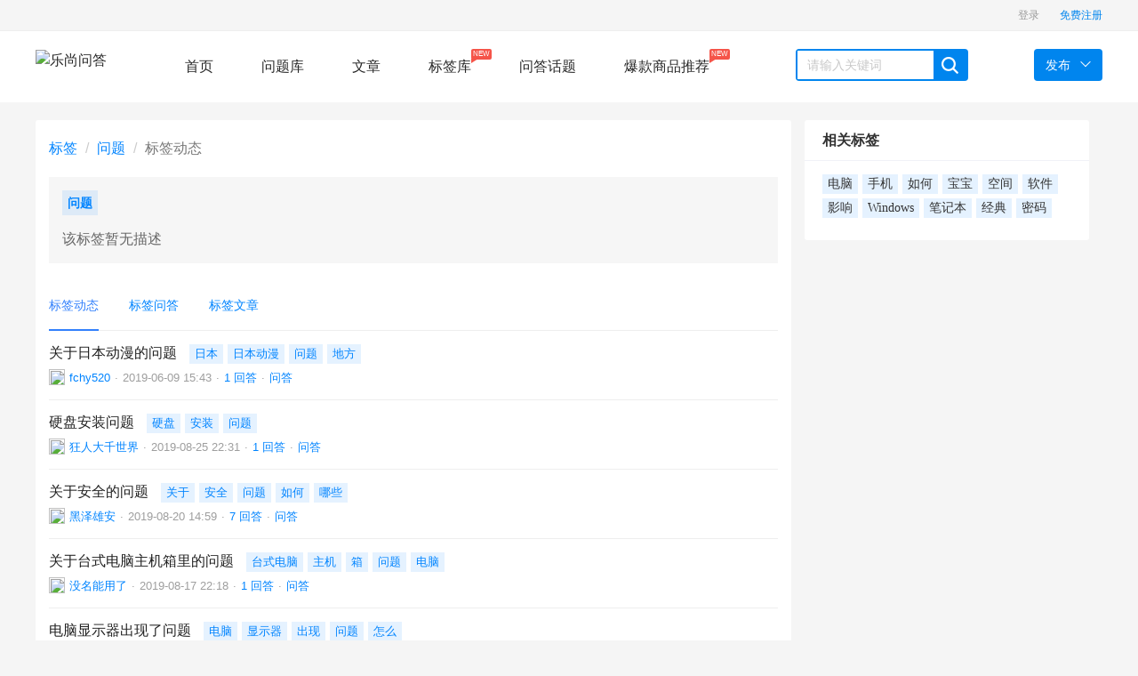

--- FILE ---
content_type: text/html; charset=UTF-8
request_url: https://www.63hi.com/tag/wenti.html
body_size: 6953
content:
<!DOCTYPE html>
<html lang="cn">
  <head>
    <meta charset="utf-8">
    <meta http-equiv="X-UA-Compatible" content="IE=edge">
    <meta name="viewport" content="width=device-width, initial-scale=1">
            <title>问题 - 乐尚问答</title>
                        <meta name="description" content="问题" />
                <meta name="keywords" content="问题" />
        <meta name="author" content="63hi" />
        <meta name="copyright" content="www.63hi.com" />
      <meta name="applicable-device" content="pc"/>
      <meta name="version" content="乐尚问答"/>
            <script type="text/javascript">
      function IsPC() {
    	  var userAgentInfo = navigator.userAgent;
    	  var Agents = ["Android", "iPhone",
    	        "SymbianOS", "Windows Phone",
    	        "iPad", "iPod"];
    	  var flag = true;
    	  for (var v = 0; v < Agents.length; v++) {
    	    if (userAgentInfo.indexOf(Agents[v]) > 0) {
    	      flag = false;
    	      break;
    	    }
    	  }
    	  return flag;
    	}
  	
        var _currenturl=window.location.href;
       var _baseurl="https://www.63hi.com/";
       var _mobilebaseurl="https://m.63hi.com/";
       var _mobileurl=_currenturl.replace(_baseurl,_mobilebaseurl);
     if(!IsPC()){
    	 window.location.href=_mobileurl;
     }
      
      
      </script>
            <link href="https://www.63hi.com/static/css/widescreen/css/zui.min.css" rel="stylesheet">
    <link rel="stylesheet" media="all" href="https://www.63hi.com/static/css/common/animate.min.css" />
    <link rel="stylesheet" media="all" href="https://www.63hi.com/static/css/widescreen/css/greenzhongchou.css?v1.2" />
    <link rel="stylesheet" media="all" href="https://www.63hi.com/static/css/widescreen/css/greencommon.css?v1.2" />

    <link rel="stylesheet" href="https://www.63hi.com/static/css/widescreen/css/whatsns.css?v1.2" media="screen" type="text/css">
    <link rel="stylesheet" media="all" href="https://www.63hi.com/static/css/widescreen/css/greencustom.css" />
    <link href="https://www.63hi.com/static/css/static/css/font-awesome/css/font-awesome.css" rel="stylesheet">
    <link rel="stylesheet" href="https://www.63hi.com/static/css/widescreen/css/green_main.css?v1.2">
    <link rel="stylesheet" href="https://www.63hi.com/static/css/widescreen/css/slider.css">
    <link rel="stylesheet" href="https://www.63hi.com/static/css/widescreen/css/basepage.css">
    <link rel="stylesheet" media="all" href="https://www.63hi.com/static/css/widescreen/css/flat/index.css" />
       <link href="https://www.63hi.com/static/css/widescreen/css/kc.css" rel="stylesheet">
           <link rel="stylesheet" href="https://www.63hi.com/static/css/widescreen/css/index/css/reset.css">
    <link rel="stylesheet" href="https://www.63hi.com/static/css/widescreen/css/index/css/index.css">
<script src="https://www.63hi.com/static/js/jquery-1.11.3.min.js"></script>
<script src="https://www.63hi.com/static/js/ie.js" type="text/javascript"></script>
<!-- ZUI Javascript组件 -->
<script src="https://www.63hi.com/static/css/dist/js/zui.min.js"></script>
 <script src="https://www.63hi.com/static/css/widescreen/js/common.js"></script>
  <script src="https://www.63hi.com/static/css/widescreen/js/cdn.js?v=1.0"></script>
   <script type="text/javascript" src="https://www.63hi.com/static/js/jquery.qrcode.min.js"></script>
    <!--[if lt IE 9]>
    <script src="https://www.63hi.com/static/css/dist/lib/ieonly/html5shiv.js"></script>
    <script src="https://www.63hi.com/static/css/dist/lib/ieonly/respond.js"></script>
    <![endif]-->
    <script type="text/javascript">
          var g_site_url = "https://www.63hi.com/";
            var g_site_name = "乐尚问答";
            var g_prefix = "";
            var g_suffix = ".html";
            var g_uid = 0;
            var qid = 0;
            </script>
            </head>
<body><div id="body">
<header id="header">
        <div class="content color-999 small clearfix">
            <div class="header-l fl">
             
<!--<ul class="znav">
                                           
                  
                      <li class="tab-head-item "><a  href="https://www.63hi.com/index.html" title="问答首页">首页</a></li> 
                                                                               
                  
                      <li class="tab-head-item "><a  href="https://www.63hi.com/category/viewtopic/hot" title="网站话题">话题</a></li> 
                                                                               
                  
                      <li class="tab-head-item "><a  href="https://www.63hi.com/doing/default.html" title="问答动态">动态</a></li> 
                                                                               
                  
                      <li class="tab-head-item "><a  href="https://www.63hi.com/expert/default.html" title="问答专家">专家</a></li> 
                                                                               
                  
                      <li class="tab-head-item "><a  href="https://www.63hi.com/topic/default.html" title="知识专题">文章</a></li> 
                                                                               
                  
                      <li class="tab-head-item "><a  href="https://www.63hi.com/user/activelist.html" title="活跃用户">作者</a></li> 
                                                                               
                  
                      <li class="tab-head-item "><a  href="https://www.63hi.com/note/list.html" title="站内公告">公告</a></li> 
                                                                               
                  
                      <li class="tab-head-item "><a  href="https://www.63hi.com/gift/default.html" title="财富商城">财富商城</a></li> 
                                                                               
                  
                      <li class="tab-head-item "><a  href="https://www.63hi.com/rule/index.html" title="网站积分来源">积分规则</a></li> 
                                        	
</ul>-->    
            </div>
            <div class="header-r fr clearfix">
                <div class="ws_header">
                    <div class="menu">
             
                    </div>
                </div>
            
       
            </div>
        </div>
    </header>
    <nav id="nav">
        <div class="content">
            <div class="logo fl"><img width="130" src="https://www.63hi.com/data/attach/logo/logo.png" alt="乐尚问答"></div>
            <div class="menu fl">
                <a href="https://www.63hi.com/" class="nav-item    fl">首页</a>
                <a href="https://www.63hi.com/ask" class="nav-item   fl">问题库</a>
                <a href="https://www.63hi.com/article" class="nav-item   fl">文章</a>
               
                <a href="https://www.63hi.com/tags.html" class="nav-item   fl">标签库<span class="mask">NEW<i class="arrow"></a>
                  <a href="https://www.63hi.com/category/viewtopic/question" class="nav-item  fl">问答话题</a>
                   <a href="/go/go.php/?url=https://shop.7zhao.net" target="_blank" class="nav-item   fl">爆款商品推荐<span class="mask">NEW<i class="arrow"></a>                 

            </div>
            <div class="search fl clearfix">
               <form name="searchform" action="https://www.63hi.com/question/search.html" method="post" accept-charset="UTF-8">
                <input type="text" placeholder="请输入关键词" name="word" autocomplete="off" value=""  id="search" class="fl">
                <span class="search-icon ilblk"></span>
                </form>
            </div>
            <div class="send-menu">
            <a href="javascript:void(0);" class="send fl">
                <span>发布</span><i class="down-icon"> </i>
            </a>
            <ul>
                <li><a href="https://www.63hi.com/question/add.html">提问题</a></li>
                <li><a href="https://www.63hi.com/user/addxinzhi.html">发文章</a></li>
            </ul>
            </div>
        </div>
    </nav>
<script type="text/javascript">

$("#nav .search-icon").click(function(){
var _txt=$.trim($("#search").val());
if(_txt==''){
alert("关键词不能为空");
return ;
}
 document.searchform.action = "https://www.63hi.com/question/search.html";
    document.searchform.submit();
});

</script>

<div class="container collection index tagindex" style="margin-bottom: 20px;">
  <div class="row"  style="padding-top:0px;margin:0px">
    <div class="col-xs-24 col-md-17 main tagmain bb">
      <ol class="breadcrumb mb15">
                    <li><a href="https://www.63hi.com/tags.html">标签</a></li>
                    <li><a href="https://www.63hi.com/tag/wenti.html">问题</a></li>
                    <li class="active">标签动态</li>
                </ol>
                <section class="tag-info tag__info">
                    <div>
                        
                        <a class="tag tag-lg" href="https://www.63hi.com/tag/wenti.html"  style="font-size:14px;height:28px;">
                                                                                                                  问题 
                                                    
                        </a>

                        <div class="tag__info--follow ml10 hide">
                            <button type="button" class="btn btn-success btn-xs tagfollowBtn  " data-id="1040000000089442"><span class="text">关注</span><span class="hr">|</span><span class="num">0</span>
                            </button>
                            
                        </div>
                    </div>
                                            <p class="tag__info--desc">该标签暂无描述</p>
                    
                                        <style>
                        #suggest-list ins a {
                            border-radius: 11px;
                            border: 1px solid rgba(0,154,97,1);
                            padding: 2px 10px;
                            margin-right: 10px;
                            font-size: 13px;
                        }
                        #suggest-list ins a:hover {
                            text-decoration: none;
                        }
                    </style>
                 
                    
                </section>
                <div class="subnav-content-wrap" id="tab_anchor" style="height: 56px;">
            <div class="subnav-wrap" style="left: 0px;">
                <div class="top-hull">
                    <div class="subnav-contentbox">
                        <div class="tab-nav-container">
                            <ul class="subnav-content ">
                          
                                                       <li class=" current"><a href="https://www.63hi.com/tag/wenti.html">标签动态</a></li>
                    <li class=""><a href="https://www.63hi.com/tags/question/wenti.html">标签问答</a></li>
                    <li class=""><a href="https://www.63hi.com/tags/article/wenti.html">标签文章</a></li>
                                                </ul>
                            <div>



                            </div>
                        </div>
                    </div>
                </div>
            </div>
        </div>
        
        <!-- 列表 -->
        <div class="news-list">
                <div class="news-item stream__item clearfix" >
        <div class="news__item-info"><div class="mb6"><h4 class="news__item-title mt0"><a class="mr10" target="_blank" href="https://www.63hi.com/q-28556.html">关于日本动漫的问题</a></h4>
        <ul class="taglist--inline ib">
                  <li class="tagPopup"><a class="tag" href="https://www.63hi.com/tag/riben.html" >
                                              日本                        </a>
                        </li>
                                <li class="tagPopup"><a class="tag" href="https://www.63hi.com/tag/ribendongman.html" >
                                              日本动漫                        </a>
                        </li>
                                <li class="tagPopup"><a class="tag" href="https://www.63hi.com/tag/wenti.html" >
                                              问题                        </a>
                        </li>
                                <li class="tagPopup"><a class="tag" href="https://www.63hi.com/tag/difang.html" >
                                              地方                        </a>
                        </li>
                                            
                        </ul></div><p class="news__item-meta"><a href="https://www.63hi.com/u-18839.html"><img class="avatars-img" src="https://www.63hi.com/data/avatar/000/01/88/small_000018839.jpg" width="18" height="18"></a><a class="" href="https://www.63hi.com/u-18839.html">fchy520</a><span class="dot">·</span><span>2019-06-09 15:43</span><span class="dot">·</span><span class="text-info"><a href="https://www.63hi.com/q-28556.html">1  回答</a></span><span class="dot">·</span><a class="text-qa" href="https://www.63hi.com/q-28556.html" target="_blank">问答</a></p></div>
                        </div>
                                <div class="news-item stream__item clearfix" >
        <div class="news__item-info"><div class="mb6"><h4 class="news__item-title mt0"><a class="mr10" target="_blank" href="https://www.63hi.com/q-29143.html">硬盘安装问题</a></h4>
        <ul class="taglist--inline ib">
                  <li class="tagPopup"><a class="tag" href="https://www.63hi.com/tag/yingpan.html" >
                                              硬盘                        </a>
                        </li>
                                <li class="tagPopup"><a class="tag" href="https://www.63hi.com/tag/anzhuang.html" >
                                              安装                        </a>
                        </li>
                                <li class="tagPopup"><a class="tag" href="https://www.63hi.com/tag/wenti.html" >
                                              问题                        </a>
                        </li>
                                            
                        </ul></div><p class="news__item-meta"><a href="https://www.63hi.com/u-19196.html"><img class="avatars-img" src="https://www.63hi.com/data/avatar/000/01/91/small_000019196.jpg" width="18" height="18"></a><a class="" href="https://www.63hi.com/u-19196.html">狂人大千世界</a><span class="dot">·</span><span>2019-08-25 22:31</span><span class="dot">·</span><span class="text-info"><a href="https://www.63hi.com/q-29143.html">1  回答</a></span><span class="dot">·</span><a class="text-qa" href="https://www.63hi.com/q-29143.html" target="_blank">问答</a></p></div>
                        </div>
                                <div class="news-item stream__item clearfix" >
        <div class="news__item-info"><div class="mb6"><h4 class="news__item-title mt0"><a class="mr10" target="_blank" href="https://www.63hi.com/q-29093.html">关于安全的问题</a></h4>
        <ul class="taglist--inline ib">
                  <li class="tagPopup"><a class="tag" href="https://www.63hi.com/tag/guanyu.html" >
                                              关于                        </a>
                        </li>
                                <li class="tagPopup"><a class="tag" href="https://www.63hi.com/tag/anquan.html" >
                                              安全                        </a>
                        </li>
                                <li class="tagPopup"><a class="tag" href="https://www.63hi.com/tag/wenti.html" >
                                              问题                        </a>
                        </li>
                                <li class="tagPopup"><a class="tag" href="https://www.63hi.com/tag/ruhe.html" >
                                              如何                        </a>
                        </li>
                                <li class="tagPopup"><a class="tag" href="https://www.63hi.com/tag/naxie.html" >
                                              哪些                        </a>
                        </li>
                                            
                        </ul></div><p class="news__item-meta"><a href="https://www.63hi.com/u-18691.html"><img class="avatars-img" src="https://www.63hi.com/data/avatar/000/01/86/small_000018691.jpg" width="18" height="18"></a><a class="" href="https://www.63hi.com/u-18691.html">黑泽雄安</a><span class="dot">·</span><span>2019-08-20 14:59</span><span class="dot">·</span><span class="text-info"><a href="https://www.63hi.com/q-29093.html">7  回答</a></span><span class="dot">·</span><a class="text-qa" href="https://www.63hi.com/q-29093.html" target="_blank">问答</a></p></div>
                        </div>
                                <div class="news-item stream__item clearfix" >
        <div class="news__item-info"><div class="mb6"><h4 class="news__item-title mt0"><a class="mr10" target="_blank" href="https://www.63hi.com/q-29036.html">关于台式电脑主机箱里的问题</a></h4>
        <ul class="taglist--inline ib">
                  <li class="tagPopup"><a class="tag" href="https://www.63hi.com/tag/taishidiannao.html" >
                                              台式电脑                        </a>
                        </li>
                                <li class="tagPopup"><a class="tag" href="https://www.63hi.com/tag/zhuji.html" >
                                              主机                        </a>
                        </li>
                                <li class="tagPopup"><a class="tag" href="https://www.63hi.com/tag/xiang1566053956.html" >
                                              箱                        </a>
                        </li>
                                <li class="tagPopup"><a class="tag" href="https://www.63hi.com/tag/wenti.html" >
                                              问题                        </a>
                        </li>
                                <li class="tagPopup"><a class="tag" href="https://www.63hi.com/tag/diannao.html" >
                                              电脑                        </a>
                        </li>
                                            
                        </ul></div><p class="news__item-meta"><a href="https://www.63hi.com/u-18801.html"><img class="avatars-img" src="https://www.63hi.com/data/avatar/000/01/88/small_000018801.jpg" width="18" height="18"></a><a class="" href="https://www.63hi.com/u-18801.html">没名能用了</a><span class="dot">·</span><span>2019-08-17 22:18</span><span class="dot">·</span><span class="text-info"><a href="https://www.63hi.com/q-29036.html">1  回答</a></span><span class="dot">·</span><a class="text-qa" href="https://www.63hi.com/q-29036.html" target="_blank">问答</a></p></div>
                        </div>
                                <div class="news-item stream__item clearfix" >
        <div class="news__item-info"><div class="mb6"><h4 class="news__item-title mt0"><a class="mr10" target="_blank" href="https://www.63hi.com/q-28761.html">电脑显示器出现了问题</a></h4>
        <ul class="taglist--inline ib">
                  <li class="tagPopup"><a class="tag" href="https://www.63hi.com/tag/diannao.html" >
                                              电脑                        </a>
                        </li>
                                <li class="tagPopup"><a class="tag" href="https://www.63hi.com/tag/xianshiqi.html" >
                                              显示器                        </a>
                        </li>
                                <li class="tagPopup"><a class="tag" href="https://www.63hi.com/tag/chuxian.html" >
                                              出现                        </a>
                        </li>
                                <li class="tagPopup"><a class="tag" href="https://www.63hi.com/tag/wenti.html" >
                                              问题                        </a>
                        </li>
                                <li class="tagPopup"><a class="tag" href="https://www.63hi.com/tag/zenme.html" >
                                              怎么                        </a>
                        </li>
                                            
                        </ul></div><p class="news__item-meta"><a href="https://www.63hi.com/u-18757.html"><img class="avatars-img" src="https://www.63hi.com//static/css/default/avatar.gif" width="18" height="18"></a><a class="" href="https://www.63hi.com/u-18757.html">快搭建</a><span class="dot">·</span><span>2019-07-21 16:27</span><span class="dot">·</span><span class="text-info"><a href="https://www.63hi.com/q-28761.html">10  回答</a></span><span class="dot">·</span><a class="text-qa" href="https://www.63hi.com/q-28761.html" target="_blank">问答</a></p></div>
                        </div>
                                <div class="news-item stream__item clearfix" >
        <div class="news__item-info"><div class="mb6"><h4 class="news__item-title mt0"><a class="mr10" target="_blank" href="https://www.63hi.com/q-28727.html">在C语言中遇到的问题</a></h4>
        <ul class="taglist--inline ib">
                  <li class="tagPopup"><a class="tag" href="https://www.63hi.com/tag/yuyan.html" >
                                              语言                        </a>
                        </li>
                                <li class="tagPopup"><a class="tag" href="https://www.63hi.com/tag/yudao.html" >
                                              遇到                        </a>
                        </li>
                                <li class="tagPopup"><a class="tag" href="https://www.63hi.com/tag/wenti.html" >
                                              问题                        </a>
                        </li>
                                <li class="tagPopup"><a class="tag" href="https://www.63hi.com/tag/chengxu.html" >
                                              程序                        </a>
                        </li>
                                <li class="tagPopup"><a class="tag" href="https://www.63hi.com/tag/yunxing.html" >
                                              运行                        </a>
                        </li>
                                            
                        </ul></div><p class="news__item-meta"><a href="https://www.63hi.com/u-18959.html"><img class="avatars-img" src="https://www.63hi.com/data/avatar/000/01/89/small_000018959.jpg" width="18" height="18"></a><a class="" href="https://www.63hi.com/u-18959.html">易烊家的女票</a><span class="dot">·</span><span>2019-07-15 22:34</span><span class="dot">·</span><span class="text-info"><a href="https://www.63hi.com/q-28727.html">5  回答</a></span><span class="dot">·</span><a class="text-qa" href="https://www.63hi.com/q-28727.html" target="_blank">问答</a></p></div>
                        </div>
                                <div class="news-item stream__item clearfix" >
        <div class="news__item-info"><div class="mb6"><h4 class="news__item-title mt0"><a class="mr10" target="_blank" href="https://www.63hi.com/q-28726.html">关于word的页面布局与打印问题</a></h4>
        <ul class="taglist--inline ib">
                  <li class="tagPopup"><a class="tag" href="https://www.63hi.com/tag/word.html" >
                                              word                        </a>
                        </li>
                                <li class="tagPopup"><a class="tag" href="https://www.63hi.com/tag/yemian.html" >
                                              页面                        </a>
                        </li>
                                <li class="tagPopup"><a class="tag" href="https://www.63hi.com/tag/buju.html" >
                                              布局                        </a>
                        </li>
                                <li class="tagPopup"><a class="tag" href="https://www.63hi.com/tag/dayin.html" >
                                              打印                        </a>
                        </li>
                                <li class="tagPopup"><a class="tag" href="https://www.63hi.com/tag/wenti.html" >
                                              问题                        </a>
                        </li>
                                            
                        </ul></div><p class="news__item-meta"><a href="https://www.63hi.com/u-18916.html"><img class="avatars-img" src="https://www.63hi.com/data/avatar/000/01/89/small_000018916.jpg" width="18" height="18"></a><a class="" href="https://www.63hi.com/u-18916.html">静__修</a><span class="dot">·</span><span>2019-07-15 22:50</span><span class="dot">·</span><span class="text-info"><a href="https://www.63hi.com/q-28726.html">2  回答</a></span><span class="dot">·</span><a class="text-qa" href="https://www.63hi.com/q-28726.html" target="_blank">问答</a></p></div>
                        </div>
                                <div class="news-item stream__item clearfix" >
        <div class="news__item-info"><div class="mb6"><h4 class="news__item-title mt0"><a class="mr10" target="_blank" href="https://www.63hi.com/q-28600.html">百度搜索为何不能搜问题了</a></h4>
        <ul class="taglist--inline ib">
                  <li class="tagPopup"><a class="tag" href="https://www.63hi.com/tag/baidusousuo.html" >
                                              百度搜索                        </a>
                        </li>
                                <li class="tagPopup"><a class="tag" href="https://www.63hi.com/tag/buneng.html" >
                                              不能                        </a>
                        </li>
                                <li class="tagPopup"><a class="tag" href="https://www.63hi.com/tag/sou.html" >
                                              搜                        </a>
                        </li>
                                <li class="tagPopup"><a class="tag" href="https://www.63hi.com/tag/wenti.html" >
                                              问题                        </a>
                        </li>
                                <li class="tagPopup"><a class="tag" href="https://www.63hi.com/tag/diannao.html" >
                                              电脑                        </a>
                        </li>
                                            
                        </ul></div><p class="news__item-meta"><a href="https://www.63hi.com/u-18748.html"><img class="avatars-img" src="https://www.63hi.com/data/avatar/000/01/87/small_000018748.jpg" width="18" height="18"></a><a class="" href="https://www.63hi.com/u-18748.html">普度.有缘人</a><span class="dot">·</span><span>2019-06-14 08:33</span><span class="dot">·</span><span class="text-info"><a href="https://www.63hi.com/q-28600.html">6  回答</a></span><span class="dot">·</span><a class="text-qa" href="https://www.63hi.com/q-28600.html" target="_blank">问答</a></p></div>
                        </div>
                                <div class="news-item stream__item clearfix" >
        <div class="news__item-info"><div class="mb6"><h4 class="news__item-title mt0"><a class="mr10" target="_blank" href="https://www.63hi.com/q-28042.html">看不出来的推理问题。</a></h4>
        <ul class="taglist--inline ib">
                  <li class="tagPopup"><a class="tag" href="https://www.63hi.com/tag/chulai.html" >
                                              出来                        </a>
                        </li>
                                <li class="tagPopup"><a class="tag" href="https://www.63hi.com/tag/tuili.html" >
                                              推理                        </a>
                        </li>
                                <li class="tagPopup"><a class="tag" href="https://www.63hi.com/tag/wenti.html" >
                                              问题                        </a>
                        </li>
                                <li class="tagPopup"><a class="tag" href="https://www.63hi.com/tag/duzi.html" >
                                              肚子                        </a>
                        </li>
                                            
                        </ul></div><p class="news__item-meta"><a href="https://www.63hi.com/u-18616.html"><img class="avatars-img" src="https://www.63hi.com/data/avatar/000/01/86/small_000018616.jpg" width="18" height="18"></a><a class="" href="https://www.63hi.com/u-18616.html">新港小王</a><span class="dot">·</span><span>2019-05-28 15:52</span><span class="dot">·</span><span class="text-info"><a href="https://www.63hi.com/q-28042.html">3  回答</a></span><span class="dot">·</span><a class="text-qa" href="https://www.63hi.com/q-28042.html" target="_blank">问答</a></p></div>
                        </div>
                                <div class="news-item stream__item clearfix" >
        <div class="news__item-info"><div class="mb6"><h4 class="news__item-title mt0"><a class="mr10" target="_blank" href="https://www.63hi.com/q-28039.html">浏览器问题</a></h4>
        <ul class="taglist--inline ib">
                  <li class="tagPopup"><a class="tag" href="https://www.63hi.com/tag/lanqi.html" >
                                              浏览器                        </a>
                        </li>
                                <li class="tagPopup"><a class="tag" href="https://www.63hi.com/tag/wenti.html" >
                                              问题                        </a>
                        </li>
                                <li class="tagPopup"><a class="tag" href="https://www.63hi.com/tag/wangye.html" >
                                              网页                        </a>
                        </li>
                                            
                        </ul></div><p class="news__item-meta"><a href="https://www.63hi.com/u-18708.html"><img class="avatars-img" src="https://www.63hi.com/data/avatar/000/01/87/small_000018708.jpg" width="18" height="18"></a><a class="" href="https://www.63hi.com/u-18708.html">360U3135039278</a><span class="dot">·</span><span>2019-05-28 15:25</span><span class="dot">·</span><span class="text-info"><a href="https://www.63hi.com/q-28039.html">4  回答</a></span><span class="dot">·</span><a class="text-qa" href="https://www.63hi.com/q-28039.html" target="_blank">问答</a></p></div>
                        </div>
                                <div class="news-item stream__item clearfix" >
        <div class="news__item-info"><div class="mb6"><h4 class="news__item-title mt0"><a class="mr10" target="_blank" href="https://www.63hi.com/q-27991.html">C++程序问题</a></h4>
        <ul class="taglist--inline ib">
                  <li class="tagPopup"><a class="tag" href="https://www.63hi.com/tag/1555815100.html" >
                                              C+                        </a>
                        </li>
                                <li class="tagPopup"><a class="tag" href="https://www.63hi.com/tag/chengxu.html" >
                                              程序                        </a>
                        </li>
                                <li class="tagPopup"><a class="tag" href="https://www.63hi.com/tag/wenti.html" >
                                              问题                        </a>
                        </li>
                                            
                        </ul></div><p class="news__item-meta"><a href="https://www.63hi.com/u-18268.html"><img class="avatars-img" src="https://www.63hi.com/data/avatar/000/01/82/small_000018268.jpg" width="18" height="18"></a><a class="" href="https://www.63hi.com/u-18268.html">小小黄杨</a><span class="dot">·</span><span>2019-05-25 21:32</span><span class="dot">·</span><span class="text-info"><a href="https://www.63hi.com/q-27991.html">1  回答</a></span><span class="dot">·</span><a class="text-qa" href="https://www.63hi.com/q-27991.html" target="_blank">问答</a></p></div>
                        </div>
                                <div class="news-item stream__item clearfix" >
        <div class="news__item-info"><div class="mb6"><h4 class="news__item-title mt0"><a class="mr10" target="_blank" href="https://www.63hi.com/q-27864.html">Java问题，求解答</a></h4>
        <ul class="taglist--inline ib">
                  <li class="tagPopup"><a class="tag" href="https://www.63hi.com/tag/java.html" >
                                              java                        </a>
                        </li>
                                <li class="tagPopup"><a class="tag" href="https://www.63hi.com/tag/wenti.html" >
                                              问题                        </a>
                        </li>
                                <li class="tagPopup"><a class="tag" href="https://www.63hi.com/tag/qiu.html" >
                                              求                        </a>
                        </li>
                                <li class="tagPopup"><a class="tag" href="https://www.63hi.com/tag/jieda.html" >
                                              解答                        </a>
                        </li>
                                            
                        </ul></div><p class="news__item-meta"><a href="https://www.63hi.com/u-18526.html"><img class="avatars-img" src="https://www.63hi.com/data/avatar/000/01/85/small_000018526.jpg" width="18" height="18"></a><a class="" href="https://www.63hi.com/u-18526.html">老胡电脑医生</a><span class="dot">·</span><span>2019-05-18 22:13</span><span class="dot">·</span><span class="text-info"><a href="https://www.63hi.com/q-27864.html">1  回答</a></span><span class="dot">·</span><a class="text-qa" href="https://www.63hi.com/q-27864.html" target="_blank">问答</a></p></div>
                        </div>
                                <div class="news-item stream__item clearfix" >
        <div class="news__item-info"><div class="mb6"><h4 class="news__item-title mt0"><a class="mr10" target="_blank" href="https://www.63hi.com/q-27697.html">关于直播的问题</a></h4>
        <ul class="taglist--inline ib">
                  <li class="tagPopup"><a class="tag" href="https://www.63hi.com/tag/zhibo.html" >
                                              直播                        </a>
                        </li>
                                <li class="tagPopup"><a class="tag" href="https://www.63hi.com/tag/wenti.html" >
                                              问题                        </a>
                        </li>
                                            
                        </ul></div><p class="news__item-meta"><a href="https://www.63hi.com/u-18531.html"><img class="avatars-img" src="https://www.63hi.com/data/avatar/000/01/85/small_000018531.jpg" width="18" height="18"></a><a class="" href="https://www.63hi.com/u-18531.html">壹仟年以后</a><span class="dot">·</span><span>2019-05-10 14:05</span><span class="dot">·</span><span class="text-info"><a href="https://www.63hi.com/q-27697.html">5  回答</a></span><span class="dot">·</span><a class="text-qa" href="https://www.63hi.com/q-27697.html" target="_blank">问答</a></p></div>
                        </div>
                                <div class="news-item stream__item clearfix" >
        <div class="news__item-info"><div class="mb6"><h4 class="news__item-title mt0"><a class="mr10" target="_blank" href="https://www.63hi.com/q-27493.html">全局变量 局部变量 问题</a></h4>
        <ul class="taglist--inline ib">
                  <li class="tagPopup"><a class="tag" href="https://www.63hi.com/tag/quanjubianliang.html" >
                                              全局变量                        </a>
                        </li>
                                <li class="tagPopup"><a class="tag" href="https://www.63hi.com/tag/jubu.html" >
                                              局部                        </a>
                        </li>
                                <li class="tagPopup"><a class="tag" href="https://www.63hi.com/tag/bianliang.html" >
                                              变量                        </a>
                        </li>
                                <li class="tagPopup"><a class="tag" href="https://www.63hi.com/tag/wenti.html" >
                                              问题                        </a>
                        </li>
                                <li class="tagPopup"><a class="tag" href="https://www.63hi.com/tag/yingxiang.html" >
                                              影响                        </a>
                        </li>
                                            
                        </ul></div><p class="news__item-meta"><a href="https://www.63hi.com/u-18257.html"><img class="avatars-img" src="https://www.63hi.com/data/avatar/000/01/82/small_000018257.jpg" width="18" height="18"></a><a class="" href="https://www.63hi.com/u-18257.html">nepeleo</a><span class="dot">·</span><span>2019-05-04 09:19</span><span class="dot">·</span><span class="text-info"><a href="https://www.63hi.com/q-27493.html">6  回答</a></span><span class="dot">·</span><a class="text-qa" href="https://www.63hi.com/q-27493.html" target="_blank">问答</a></p></div>
                        </div>
                                <div class="news-item stream__item clearfix" >
        <div class="news__item-info"><div class="mb6"><h4 class="news__item-title mt0"><a class="mr10" target="_blank" href="https://www.63hi.com/q-27230.html">一个初中数学问题</a></h4>
        <ul class="taglist--inline ib">
                  <li class="tagPopup"><a class="tag" href="https://www.63hi.com/tag/yi.html" >
                                              一                        </a>
                        </li>
                                <li class="tagPopup"><a class="tag" href="https://www.63hi.com/tag/chuzhongshuxue.html" >
                                              初中数学                        </a>
                        </li>
                                <li class="tagPopup"><a class="tag" href="https://www.63hi.com/tag/wenti.html" >
                                              问题                        </a>
                        </li>
                                            
                        </ul></div><p class="news__item-meta"><a href="https://www.63hi.com/u-18286.html"><img class="avatars-img" src="https://www.63hi.com//static/css/default/avatar.gif" width="18" height="18"></a><a class="" href="https://www.63hi.com/u-18286.html">百事兑可乐</a><span class="dot">·</span><span>2019-04-29 22:04</span><span class="dot">·</span><span class="text-info"><a href="https://www.63hi.com/q-27230.html">2  回答</a></span><span class="dot">·</span><a class="text-qa" href="https://www.63hi.com/q-27230.html" target="_blank">问答</a></p></div>
                        </div>
                                </div>
            <div class="pages"><strong>1</strong>
<a href="https://www.63hi.com/tag/wenti/2.html">2</a>
<a href="https://www.63hi.com/tag/wenti/3.html">3</a>
<a href="https://www.63hi.com/tag/wenti/4.html">4</a>
<a class="n" href="https://www.63hi.com/tag/wenti/2.html">下一页</a>
</div>
    </div>

    <div class="col-xs-24 col-md-7 side ">

                    
                        <div class="standing" style="margin-top:20px;">
  <div class="positions bb" id="rankScroll">
      <h3 class="title" style="float:none;" >相关标签</h3>
       <ul class="taglist--inline multi" style="padding:0px 20px 20px 20px;">
                                                                                                                                 <li class="tagPopup">
                                    <a class="tag" href="https://www.63hi.com/tag/diannao.html" >
                                                                                                                                                  电脑</a>
                                </li>                                                                                                                                             <li class="tagPopup">
                                    <a class="tag" href="https://www.63hi.com/tag/shouji.html" >
                                                                                                                                                  手机</a>
                                </li>                                                                                                                                             <li class="tagPopup">
                                    <a class="tag" href="https://www.63hi.com/tag/ruhe.html" >
                                                                                                                                                  如何</a>
                                </li>                                                                                                                                             <li class="tagPopup">
                                    <a class="tag" href="https://www.63hi.com/tag/baobao.html" >
                                                                                                                                                  宝宝</a>
                                </li>                                                                                                                                             <li class="tagPopup">
                                    <a class="tag" href="https://www.63hi.com/tag/kongjian.html" >
                                                                                                                                                  空间</a>
                                </li>                                                                                                                                             <li class="tagPopup">
                                    <a class="tag" href="https://www.63hi.com/tag/ruanjian.html" >
                                                                                                                                                  软件</a>
                                </li>                                                                                                                                             <li class="tagPopup">
                                    <a class="tag" href="https://www.63hi.com/tag/yingxiang.html" >
                                                                                                                                                  影响</a>
                                </li>                                                                                                                                             <li class="tagPopup">
                                    <a class="tag" href="https://www.63hi.com/tag/indows.html" >
                                                                                                                                                  Windows</a>
                                </li>                                                                                                                                             <li class="tagPopup">
                                    <a class="tag" href="https://www.63hi.com/tag/bijiben.html" >
                                                                                                                                                  笔记本</a>
                                </li>                                                                                                                                             <li class="tagPopup">
                                    <a class="tag" href="https://www.63hi.com/tag/jingdian.html" >
                                                                                                                                                  经典</a>
                                </li>                                                                                                                                             <li class="tagPopup">
                                    <a class="tag" href="https://www.63hi.com/tag/mima.html" >
                                                                                                                                                  密码</a>
                                </li>                                                            
                                                    </ul>
  </div>
  </div>
  
                   
    </div>
  </div>

</div>
<link rel="stylesheet" type="text/css" href="https://www.63hi.com/static/js/neweditor/code/styles/tomorrow-night-eighties.css">
    <script type="text/javascript" src="https://www.63hi.com/static/js/neweditor/code/highlight.pack.js"></script>
    <script>hljs.initHighlightingOnLoad();</script>
   <script src="https://www.63hi.com/static/js/jquery.lazyload.min.js"></script>
<script>

   

                    $("img.lazy").lazyload({effect: "fadeIn" });

</script>

  <div class="side-tool" id="to_top"><ul><li data-placement="left" data-toggle="tooltip" data-container="body" data-original-title="回到顶部" >
    <a href="#" class="function-button"><i class="fa fa-angle-up"></i></a>
    </li>



      </ul></div>
      
       
  
      <script>
     
window.onload = function(){
  $("img").each(function(){
           $(this).attr("src",$(this).attr("src")+'?t='+(+new Date()));
  });
  $(".edui-upload-video").attr("preload","");
  var oTop = document.getElementById("to_top");

  var screenw = document.documentElement.clientWidth || document.body.clientWidth;
  var screenh = document.documentElement.clientHeight || document.body.clientHeight;
  window.onscroll = function(){
    var scrolltop = document.documentElement.scrollTop || document.body.scrollTop;
 
    if(scrolltop<=screenh){
    	oTop.style.display="none";
    }else{
    	oTop.style.display="block";
    }
    if(scrolltop>30){
     
    	$(".scrollshow").show();
    }else{
    	$(".scrollshow").hide();
    }
  }
  oTop.onclick = function(){
    document.documentElement.scrollTop = document.body.scrollTop =0;
  }
}

</script>

  <footer id="footer">
             <div class="copyrigth-wrap small">
            <div class="content copyrigth">
                    <a href="//www.63hi.com/article-14.html" target="_blank" >联系我们</a> | 
                    <i></i>
                    <a href="//www.63hi.com/article-13.html" target="_blank">用户协议</a> | 
                <i></i>
                <span ><a href="//www.63hi.com/rss/articlelist.xml" target="_blank">站内文章地图xml</a></span> | 
                <i></i>
                <span><a href="//www.63hi.com/rss/list.xml" target="_blank">站内问答地图xml</a></span> | 
                <i></i>
                <span><a href="//www.63hi.com/rss/userspace.xml" target="_blank">站内作者地图xml</a></span> | 
               <i></i>
                <span><a href="//www.63hi.com/rss/tag.xml" target="_blank">站内标签地图xml</a></span> |  
            
                <span class="copyrightLink">Copyright © 2016-2024  乐尚问答 <a href="https://beian.miit.gov.cn/" target="blank"></a>  All  Rright  Reserved.感谢WhatSNS支持.</span>                         <a >  <div style="display:none">
<script charset="UTF-8" id="LA_COLLECT" src="//sdk.51.la/js-sdk-pro.min.js"></script>
<script>LA.init({id: "JZluDKNyACZjzCmD",ck: "JZluDKNyACZjzCmD"})</script>
</div></a>
            </div>
        </div>
    </footer>
</body>
</html>

--- FILE ---
content_type: text/html; charset=UTF-8
request_url: https://www.63hi.com/index.php?user/ajaxgetlogininfo
body_size: 6
content:
    
          
                   
                                     <a href="https://www.63hi.com/user/login.html" class="header-item">
                    登录      
                </a>
                <a href="https://www.63hi.com/user/register.html" class="header-item active-color">
                    免费注册      
                </a>
                

--- FILE ---
content_type: text/css
request_url: https://www.63hi.com/static/css/widescreen/css/greenzhongchou.css?v1.2
body_size: 38860
content:
@CHARSET "UTF-8";
html {
	font-family: sans-serif;
	-ms-text-size-adjust: 100%;
	-webkit-text-size-adjust: 100%
}

body {
	margin: 0
}
.v_person{
	color:#a3d700;
	margin:0 3px;
	font-size:15px;
}
.v_company{
	color:#ffca3f;
	margin:0 3px;
	font-size:15px;
}
.hand{
	cursor:pointer;
}
.index .person .col-md-16{
	padding:10px;
		    border: 1px solid #e1e1e1;
    border-radius: 3px;
    -webkit-border-radius: 3px;
    box-shadow: 0 0 5px 0 #e1e1e1;
    -webkit-box-shadow: 0 0 5px 0 #e1e1e1;
    background: #fff;
    margin-bottom: 10px;
 
}
.tag_selects{
	margin:5px;
}
.tag_selects .tag_s{
	display:inline-block;
	padding:6px;
border-radius: 2px;
    color: #8c8c8c;
    background-color: #f0f0f0;
    border-color: #f0f0f0;
    
}
.tag_selects .tag_s i{
	margin-left:2px;
	cursor:pointer;
}
.tag_selects .tag_s i:hover{
	color:red;
}
article,aside,details,figcaption,figure,footer,header,hgroup,main,menu,nav,section,summary {
	display: block
}

audio,canvas,progress,video {
	display: inline-block;
	vertical-align: baseline
}

audio:not([controls]) {
	display: none;
	height: 0
}[hidden],template {
	display: none
}

a {
	background-color: transparent
}

a:active,a:hover {
	outline: 0
}

abbr[title] {
	border-bottom: 1px dotted
}

b,strong {
	font-weight: 700
}

dfn {
	font-style: italic
}

h1 {
	font-size: 2em;
	margin: .67em 0
}

mark {
	background: #ff0;
	color: #000
}

small {
	font-size: 80%
}

sub,sup {
	font-size: 75%;
	line-height: 0;
	position: relative;
	vertical-align: baseline
}

sup {
	top: -.5em
}

sub {
	bottom: -.25em
}

img {
	border: 0
}

svg:not(:root) {
	overflow: hidden
}

figure {
	margin: 1em 40px
}

hr {
	box-sizing: content-box;
	height: 0
}

pre {
	overflow: auto
}

code,kbd,pre,samp {
	font-family: monospace,monospace;
	font-size: 1em
}

button,input,optgroup,select,textarea {
	color: inherit;
	font: inherit;
	margin: 0
}

button {
	overflow: visible
}

button,select {
	text-transform: none
}

button,html input[type=button],input[type=reset],input[type=submit] {
	-webkit-appearance: button;
	cursor: pointer
}

button[disabled],html input[disabled] {
	cursor: default
}

button::-moz-focus-inner,input::-moz-focus-inner {
	border: 0;
	padding: 0
}

input {
	line-height: normal
}

input[type=checkbox],input[type=radio] {
	box-sizing: border-box;
	padding: 0
}

input[type=number]::-webkit-inner-spin-button,input[type=number]::-webkit-outer-spin-button {
	height: auto
}

input[type=search] {
	-webkit-appearance: textfield;
	box-sizing: content-box
}

input[type=search]::-webkit-search-cancel-button,input[type=search]::-webkit-search-decoration {
	-webkit-appearance: none
}

fieldset {
	border: 1px solid silver;
	margin: 0 2px;
	padding: .35em .625em .75em
}

legend {
	border: 0;
	padding: 0
}

textarea {
	overflow: auto
}

optgroup {
	font-weight: 700
}

table {
	border-collapse: collapse;
	border-spacing: 0
}

td,th {
	padding: 0
}/*! Source: https://github.com/h5bp/html5-boilerplate/blob/master/src/css/main.css */@media print {
	*,:after,:before {
		background: transparent!important;
		color: #000!important;
		box-shadow: none!important;
		text-shadow: none!important
	}

	a,a:visited {
		text-decoration: underline
	}

	a[href]:after {
		content: " (" attr(href) ")"
	}

	abbr[title]:after {
		content: " (" attr(title) ")"
	}

	a[href^="#"]:after,a[href^="javascript:"]:after {
		content: ""
	}

	blockquote,pre {
		border: 1px solid #999;
		page-break-inside: avoid
	}

	thead {
		display: table-header-group
	}

	img,tr {
		page-break-inside: avoid
	}

	img {
		max-width: 100%!important
	}

	h2,h3,p {
		orphans: 3;
		widows: 3
	}

	h2,h3 {
		page-break-after: avoid
	}

	.navbar {
		display: none
	}

	.btn>.caret,.dropup>.btn>.caret {
		border-top-color: #000!important
	}

	.label {
		border: 1px solid #000
	}

	.table {
		border-collapse: collapse!important
	}

	.table td,.table th {
		background-color: #fff!important
	}

	.table-bordered td,.table-bordered th {
		border: 1px solid #ddd!important
	}
}



html {
	font-size: 10px;
	-webkit-tap-highlight-color: transparent
}

body {
	font-family: Helvetica Neue,Helvetica,Arial,sans-serif;
	font-size: 14px;
	line-height: 1.42857;
	color: #333;
	background-color: #fff
}

button,input,select,textarea {
	font-family: inherit;
	font-size: inherit;
	line-height: inherit
}


a:focus,a:hover {
	color: #0085ee;
	text-decoration: none;
	outline:none;
}

a:focus {
outline:none;
}

figure {
	margin: 0
}

img {
	vertical-align: middle
}

.img-responsive {
	display: block;
	max-width: 100%;
	height: auto
}

.img-rounded {
	border-radius: 6px
}

.img-thumbnail {
	padding: 4px;
	line-height: 1.42857;
	background-color: #fff;
	border: 1px solid #ddd;
	border-radius: 4px;
	-webkit-transition: all .2s ease-in-out;
	transition: all .2s ease-in-out;
	display: inline-block;
	max-width: 100%;
	height: auto
}

.img-circle {
	border-radius: 50%
}

hr {
	margin-top: 20px;
	margin-bottom: 20px;
	border: 0;
	border-top: 1px solid #eee
}

.sr-only {
	position: absolute;
	width: 1px;
	height: 1px;
	margin: -1px;
	padding: 0;
	overflow: hidden;
	clip: rect(0,0,0,0);
	border: 0
}

.sr-only-focusable:active,.sr-only-focusable:focus {
	position: static;
	width: auto;
	height: auto;
	margin: 0;
	overflow: visible;
	clip: auto
}[role=button] {
	cursor: pointer
}

.h1,.h2,.h3,.h4,.h5,.h6,h1,h2,h3,h4,h5,h6 {
	font-family: inherit;
	font-weight: 500;
	line-height: 1.1;
	color: inherit
}

.h1 .small,.h1 small,.h2 .small,.h2 small,.h3 .small,.h3 small,.h4 .small,.h4 small,.h5 .small,.h5 small,.h6 .small,.h6 small,h1 .small,h1 small,h2 .small,h2 small,h3 .small,h3 small,h4 .small,h4 small,h5 .small,h5 small,h6 .small,h6 small {
	font-weight: 400;
	line-height: 1;
	color: #777
}

.h1,.h2,.h3,h1,h2,h3 {
	margin-top: 20px;
	margin-bottom: 10px
}

.h1 .small,.h1 small,.h2 .small,.h2 small,.h3 .small,.h3 small,h1 .small,h1 small,h2 .small,h2 small,h3 .small,h3 small {
	font-size: 65%
}

.h4,.h5,.h6,h4,h5,h6 {
	margin-top: 10px;
	margin-bottom: 10px
}

.h4 .small,.h4 small,.h5 .small,.h5 small,.h6 .small,.h6 small,h4 .small,h4 small,h5 .small,h5 small,h6 .small,h6 small {
	font-size: 75%
}

.h1,h1 {
	font-size: 36px
}

.h2,h2 {
	font-size: 30px
}

.h3,h3 {
	font-size: 24px
}

.h4,h4 {
	font-size: 18px
}

.h5,h5 {
	font-size: 14px
}

.h6,h6 {
	font-size: 12px
}

p {
	margin: 0 0 10px
}

.lead {
	margin-bottom: 20px;
	font-size: 16px;
	font-weight: 300;
	line-height: 1.4
}

@media (min-width:768px) {
	.lead {
		font-size: 21px
	}
}

.small,small {
	font-size: 85%
}

.mark,mark {
	background-color: #fcf8e3;
	padding: .2em
}

.text-left {
	text-align: left
}

.text-right {
	text-align: right
}

.text-center {
	text-align: center
}

.text-justify {
	text-align: justify
}

.text-nowrap {
	white-space: nowrap
}

.text-lowercase {
	text-transform: lowercase
}

.initialism,.text-uppercase {
	text-transform: uppercase
}

.text-capitalize {
	text-transform: capitalize
}

.text-muted {
	color: #777
}

.text-primary {
	color: #337ab7
}

a.text-primary:focus,a.text-primary:hover {
	color: #286090
}

.text-success {
	color: #3c763d
}

a.text-success:focus,a.text-success:hover {
	color: #2b542c
}

.text-info {
	color: #31708f
}

a.text-info:focus,a.text-info:hover {
	color: #245269
}

.text-warning {
	color: #8a6d3b
}

a.text-warning:focus,a.text-warning:hover {
	color: #66512c
}

.text-danger {
	color: #a94442
}

a.text-danger:focus,a.text-danger:hover {
	color: #843534
}

.bg-primary {
	color: #fff;
	background-color: #337ab7
}

a.bg-primary:focus,a.bg-primary:hover {
	background-color: #286090
}

.bg-success {
	background-color: #dff0d8
}

a.bg-success:focus,a.bg-success:hover {
	background-color: #c1e2b3
}

.bg-info {
	background-color: #d9edf7
}

a.bg-info:focus,a.bg-info:hover {
	background-color: #afd9ee
}

.bg-warning {
	background-color: #fcf8e3
}

a.bg-warning:focus,a.bg-warning:hover {
	background-color: #f7ecb5
}

.bg-danger {
	background-color: #f2dede
}

a.bg-danger:focus,a.bg-danger:hover {
	background-color: #e4b9b9
}

.page-header {
	padding-bottom: 9px;
	margin: 40px 0 20px;
	border-bottom: 1px solid #eee
}

ol,ul {
	margin-top: 0;
	margin-bottom: 10px
}

ol ol,ol ul,ul ol,ul ul {
	margin-bottom: 0
}

.list-inline,.list-unstyled {
	padding-left: 0;
	list-style: none
}

.list-inline {
	margin-left: -5px
}

.list-inline>li {
	display: inline-block;
	padding-left: 5px;
	padding-right: 5px
}

dl {
	margin-top: 0;
	margin-bottom: 20px
}

dd,dt {
	line-height: 1.42857
}

dt {
	font-weight: 700
}

dd {
	margin-left: 0
}

.dl-horizontal dd:after,.dl-horizontal dd:before {
	content: " ";
	display: table
}

.dl-horizontal dd:after {
	clear: both
}

@media (min-width:768px) {
	.dl-horizontal dt {
		float: left;
		width: 160px;
		clear: left;
		text-align: right;
		overflow: hidden;
		text-overflow: ellipsis;
		white-space: nowrap
	}

	.dl-horizontal dd {
		margin-left: 180px
	}
}

abbr[data-original-title],abbr[title] {
	cursor: help;
	border-bottom: 1px dotted #777
}

.initialism {
	font-size: 90%
}

blockquote {
	padding: 10px 20px;
	margin: 0 0 20px;
	font-size: 17.5px;
	border-left: 5px solid #eee;
	    word-break: break-all;
}

blockquote ol:last-child,blockquote p:last-child,blockquote ul:last-child {
	margin-bottom: 0
}

blockquote .small,blockquote footer,blockquote small {
	display: block;
	font-size: 80%;
	line-height: 1.42857;
	color: #777
}

blockquote .small:before,blockquote footer:before,blockquote small:before {
	content: "\2014   \A0"
}

.blockquote-reverse,blockquote.pull-right {
	padding-right: 15px;
	padding-left: 0;
	border-right: 5px solid #eee;
	border-left: 0;
	text-align: right
}

.blockquote-reverse .small:before,.blockquote-reverse footer:before,.blockquote-reverse small:before,blockquote.pull-right .small:before,blockquote.pull-right footer:before,blockquote.pull-right small:before {
	content: ""
}

.blockquote-reverse .small:after,.blockquote-reverse footer:after,.blockquote-reverse small:after,blockquote.pull-right .small:after,blockquote.pull-right footer:after,blockquote.pull-right small:after {
	content: "\A0   \2014"
}

address {
	margin-bottom: 20px;
	font-style: normal;
	line-height: 1.42857
}

code,kbd,pre,samp {
	font-family: Menlo,Monaco,Consolas,Courier New,monospace
}

code {
	color: #c7254e;
	background-color: #f9f2f4;
	border-radius: 4px
}

code,kbd {
	padding: 2px 4px;
	font-size: 90%
}

kbd {
	color: #fff;
	background-color: #333;
	border-radius: 3px;
	box-shadow: inset 0 -1px 0 rgba(0,0,0,.25)
}

kbd kbd {
	padding: 0;
	font-size: 100%;
	font-weight: 700;
	box-shadow: none
}

pre {
	display: block;
	padding: 9.5px;
	margin: 0 0 10px;
	font-size: 13px;
	line-height: 1.42857;
	word-break: break-all;
	word-wrap: break-word;
	color: #333;
	background-color: #f5f5f5;
	border: 1px solid #ccc;
	border-radius: 4px
}

pre code {
	padding: 0;
	font-size: inherit;
	color: inherit;
	white-space: pre-wrap;
	background-color: transparent;
	border-radius: 0
}

.pre-scrollable {
	max-height: 340px;
	overflow-y: scroll
}

.container {
	margin-right: auto;
	margin-left: auto;
	padding-left: 15px;
	padding-right: 15px
}

.container:after,.container:before {
	content: " ";
	display: table
}

.container:after {
	clear: both
}

@media (min-width:768px) {
	.container {
		width: 750px
	}
}

@media (min-width:992px) {
	.container {
		width: 970px
	}
}

@media (min-width:1081px) {
	.container {
		width: 960px
	}
}

.container-fluid {
	margin-right: auto;
	margin-left: auto;
	padding-left: 15px;
	padding-right: 15px
}

.container-fluid:after,.container-fluid:before {
	content: " ";
	display: table
}

.container-fluid:after {
	clear: both
}

.row {
	margin-left: -15px;
	margin-right: -15px
}

.row:after,.row:before {
	content: " ";
	display: table
}

.row:after {
	clear: both
}

.col-lg-1,.col-lg-2,.col-lg-3,.col-lg-4,.col-lg-5,.col-lg-6,.col-lg-7,.col-lg-8,.col-lg-9,.col-lg-10,.col-lg-11,.col-lg-12,.col-lg-13,.col-lg-14,.col-lg-15,.col-lg-16,.col-lg-17,.col-lg-18,.col-lg-19,.col-lg-20,.col-lg-21,.col-lg-22,.col-lg-23,.col-lg-24,.col-md-1,.col-md-2,.col-md-3,.col-md-4,.col-md-5,.col-md-6,.col-md-7,.col-md-8,.col-md-9,.col-md-10,.col-md-11,.col-md-12,.col-md-13,.col-md-14,.col-md-15,.col-md-16,.col-md-17,.col-md-18,.col-md-19,.col-md-20,.col-md-21,.col-md-22,.col-md-23,.col-md-24,.col-sm-1,.col-sm-2,.col-sm-3,.col-sm-4,.col-sm-5,.col-sm-6,.col-sm-7,.col-sm-8,.col-sm-9,.col-sm-10,.col-sm-11,.col-sm-12,.col-sm-13,.col-sm-14,.col-sm-15,.col-sm-16,.col-sm-17,.col-sm-18,.col-sm-19,.col-sm-20,.col-sm-21,.col-sm-22,.col-sm-23,.col-sm-24,.col-xs-1,.col-xs-2,.col-xs-3,.col-xs-4,.col-xs-5,.col-xs-6,.col-xs-7,.col-xs-8,.col-xs-9,.col-xs-10,.col-xs-11,.col-xs-12,.col-xs-13,.col-xs-14,.col-xs-15,.col-xs-16,.col-xs-17,.col-xs-18,.col-xs-19,.col-xs-20,.col-xs-21,.col-xs-22,.col-xs-23,.col-xs-24 {
	position: relative;
	min-height: 1px;
	padding-left: 15px;
	padding-right: 15px;
	box-sizing: border-box;
	
}

.col-xs-1,.col-xs-2,.col-xs-3,.col-xs-4,.col-xs-5,.col-xs-6,.col-xs-7,.col-xs-8,.col-xs-9,.col-xs-10,.col-xs-11,.col-xs-12,.col-xs-13,.col-xs-14,.col-xs-15,.col-xs-16,.col-xs-17,.col-xs-18,.col-xs-19,.col-xs-20,.col-xs-21,.col-xs-22,.col-xs-23,.col-xs-24 {
	float: left;
		box-sizing: border-box;
}

.col-xs-1 {
	width: 4.16667%
}

.col-xs-2 {
	width: 8.33333%
}

.col-xs-3 {
	width: 12.5%
}

.col-xs-4 {
	width: 16.66667%
}

.col-xs-5 {
	width: 20.83333%
}

.col-xs-6 {
	width: 25%
}

.col-xs-7 {
	width: 29.16667%
}

.col-xs-8 {
	width: 33.33333%
}

.col-xs-9 {
	width: 37.5%
}

.col-xs-10 {
	width: 41.66667%
}

.col-xs-11 {
	width: 45.83333%
}

.col-xs-12 {
	width: 50%
}

.col-xs-13 {
	width: 54.16667%
}

.col-xs-14 {
	width: 58.33333%
}

.col-xs-15 {
	width: 62.5%
}

.col-xs-16 {
	width: 66.66667%
}

.col-xs-17 {
	width: 70.83333%
}

.col-xs-18 {
	width: 75%
}

.col-xs-19 {
	width: 79.16667%
}

.col-xs-20 {
	width: 83.33333%
}

.col-xs-21 {
	width: 87.5%
}

.col-xs-22 {
	width: 91.66667%
}

.col-xs-23 {
	width: 95.83333%
}

.col-xs-24 {
	width: 100%
}

.col-xs-pull-0 {
	right: auto
}

.col-xs-pull-1 {
	right: 4.16667%
}

.col-xs-pull-2 {
	right: 8.33333%
}

.col-xs-pull-3 {
	right: 12.5%
}

.col-xs-pull-4 {
	right: 16.66667%
}

.col-xs-pull-5 {
	right: 20.83333%
}

.col-xs-pull-6 {
	right: 25%
}

.col-xs-pull-7 {
	right: 29.16667%
}

.col-xs-pull-8 {
	right: 33.33333%
}

.col-xs-pull-9 {
	right: 37.5%
}

.col-xs-pull-10 {
	right: 41.66667%
}

.col-xs-pull-11 {
	right: 45.83333%
}

.col-xs-pull-12 {
	right: 50%
}

.col-xs-pull-13 {
	right: 54.16667%
}

.col-xs-pull-14 {
	right: 58.33333%
}

.col-xs-pull-15 {
	right: 62.5%
}

.col-xs-pull-16 {
	right: 66.66667%
}

.col-xs-pull-17 {
	right: 70.83333%
}

.col-xs-pull-18 {
	right: 75%
}

.col-xs-pull-19 {
	right: 79.16667%
}

.col-xs-pull-20 {
	right: 83.33333%
}

.col-xs-pull-21 {
	right: 87.5%
}

.col-xs-pull-22 {
	right: 91.66667%
}

.col-xs-pull-23 {
	right: 95.83333%
}

.col-xs-pull-24 {
	right: 100%
}

.col-xs-push-0 {
	left: auto
}

.col-xs-push-1 {
	left: 4.16667%
}

.col-xs-push-2 {
	left: 8.33333%
}

.col-xs-push-3 {
	left: 12.5%
}

.col-xs-push-4 {
	left: 16.66667%
}

.col-xs-push-5 {
	left: 20.83333%
}

.col-xs-push-6 {
	left: 25%
}

.col-xs-push-7 {
	left: 29.16667%
}

.col-xs-push-8 {
	left: 33.33333%
}

.col-xs-push-9 {
	left: 37.5%
}

.col-xs-push-10 {
	left: 41.66667%
}

.col-xs-push-11 {
	left: 45.83333%
}

.col-xs-push-12 {
	left: 50%
}

.col-xs-push-13 {
	left: 54.16667%
}

.col-xs-push-14 {
	left: 58.33333%
}

.col-xs-push-15 {
	left: 62.5%
}

.col-xs-push-16 {
	left: 66.66667%
}

.col-xs-push-17 {
	left: 70.83333%
}

.col-xs-push-18 {
	left: 75%
}

.col-xs-push-19 {
	left: 79.16667%
}

.col-xs-push-20 {
	left: 83.33333%
}

.col-xs-push-21 {
	left: 87.5%
}

.col-xs-push-22 {
	left: 91.66667%
}

.col-xs-push-23 {
	left: 95.83333%
}

.col-xs-push-24 {
	left: 100%
}

.col-xs-offset-0 {
	margin-left: 0
}

.col-xs-offset-1 {
	margin-left: 4.16667%
}

.col-xs-offset-2 {
	margin-left: 8.33333%
}

.col-xs-offset-3 {
	margin-left: 12.5%
}

.col-xs-offset-4 {
	margin-left: 16.66667%
}

.col-xs-offset-5 {
	margin-left: 20.83333%
}

.col-xs-offset-6 {
	margin-left: 25%
}

.col-xs-offset-7 {
	margin-left: 29.16667%
}

.col-xs-offset-8 {
	margin-left: 33.33333%
}

.col-xs-offset-9 {
	margin-left: 37.5%
}

.col-xs-offset-10 {
	margin-left: 41.66667%
}

.col-xs-offset-11 {
	margin-left: 45.83333%
}

.col-xs-offset-12 {
	margin-left: 50%
}

.col-xs-offset-13 {
	margin-left: 54.16667%
}

.col-xs-offset-14 {
	margin-left: 58.33333%
}

.col-xs-offset-15 {
	margin-left: 62.5%
}

.col-xs-offset-16 {
	margin-left: 66.66667%
}

.col-xs-offset-17 {
	margin-left: 70.83333%
}

.col-xs-offset-18 {
	margin-left: 75%
}

.col-xs-offset-19 {
	margin-left: 79.16667%
}

.col-xs-offset-20 {
	margin-left: 83.33333%
}

.col-xs-offset-21 {
	margin-left: 87.5%
}

.col-xs-offset-22 {
	margin-left: 91.66667%
}

.col-xs-offset-23 {
	margin-left: 95.83333%
}

.col-xs-offset-24 {
	margin-left: 100%
}

@media (min-width:768px) {
	.col-sm-1,.col-sm-2,.col-sm-3,.col-sm-4,.col-sm-5,.col-sm-6,.col-sm-7,.col-sm-8,.col-sm-9,.col-sm-10,.col-sm-11,.col-sm-12,.col-sm-13,.col-sm-14,.col-sm-15,.col-sm-16,.col-sm-17,.col-sm-18,.col-sm-19,.col-sm-20,.col-sm-21,.col-sm-22,.col-sm-23,.col-sm-24 {
		float: left
	}

	.col-sm-1 {
		width: 4.16667%
	}

	.col-sm-2 {
		width: 8.33333%
	}

	.col-sm-3 {
		width: 12.5%
	}

	.col-sm-4 {
		width: 16.66667%
	}

	.col-sm-5 {
		width: 20.83333%
	}

	.col-sm-6 {
		width: 25%
	}

	.col-sm-7 {
		width: 29.16667%
	}

	.col-sm-8 {
		width: 33.33333%
	}

	.col-sm-9 {
		width: 37.5%
	}

	.col-sm-10 {
		width: 41.66667%
	}

	.col-sm-11 {
		width: 45.83333%
	}

	.col-sm-12 {
		width: 50%
	}

	.col-sm-13 {
		width: 54.16667%
	}

	.col-sm-14 {
		width: 58.33333%
	}

	.col-sm-15 {
		width: 62.5%
	}

	.col-sm-16 {
		width: 66.66667%
	}

	.col-sm-17 {
		width: 70.83333%
	}

	.col-sm-18 {
		width: 75%
	}

	.col-sm-19 {
		width: 79.16667%
	}

	.col-sm-20 {
		width: 83.33333%
	}

	.col-sm-21 {
		width: 87.5%
	}

	.col-sm-22 {
		width: 91.66667%
	}

	.col-sm-23 {
		width: 95.83333%
	}

	.col-sm-24 {
		width: 100%
	}

	.col-sm-pull-0 {
		right: auto
	}

	.col-sm-pull-1 {
		right: 4.16667%
	}

	.col-sm-pull-2 {
		right: 8.33333%
	}

	.col-sm-pull-3 {
		right: 12.5%
	}

	.col-sm-pull-4 {
		right: 16.66667%
	}

	.col-sm-pull-5 {
		right: 20.83333%
	}

	.col-sm-pull-6 {
		right: 25%
	}

	.col-sm-pull-7 {
		right: 29.16667%
	}

	.col-sm-pull-8 {
		right: 33.33333%
	}

	.col-sm-pull-9 {
		right: 37.5%
	}

	.col-sm-pull-10 {
		right: 41.66667%
	}

	.col-sm-pull-11 {
		right: 45.83333%
	}

	.col-sm-pull-12 {
		right: 50%
	}

	.col-sm-pull-13 {
		right: 54.16667%
	}

	.col-sm-pull-14 {
		right: 58.33333%
	}

	.col-sm-pull-15 {
		right: 62.5%
	}

	.col-sm-pull-16 {
		right: 66.66667%
	}

	.col-sm-pull-17 {
		right: 70.83333%
	}

	.col-sm-pull-18 {
		right: 75%
	}

	.col-sm-pull-19 {
		right: 79.16667%
	}

	.col-sm-pull-20 {
		right: 83.33333%
	}

	.col-sm-pull-21 {
		right: 87.5%
	}

	.col-sm-pull-22 {
		right: 91.66667%
	}

	.col-sm-pull-23 {
		right: 95.83333%
	}

	.col-sm-pull-24 {
		right: 100%
	}

	.col-sm-push-0 {
		left: auto
	}

	.col-sm-push-1 {
		left: 4.16667%
	}

	.col-sm-push-2 {
		left: 8.33333%
	}

	.col-sm-push-3 {
		left: 12.5%
	}

	.col-sm-push-4 {
		left: 16.66667%
	}

	.col-sm-push-5 {
		left: 20.83333%
	}

	.col-sm-push-6 {
		left: 25%
	}

	.col-sm-push-7 {
		left: 29.16667%
	}

	.col-sm-push-8 {
		left: 33.33333%
	}

	.col-sm-push-9 {
		left: 37.5%
	}

	.col-sm-push-10 {
		left: 41.66667%
	}

	.col-sm-push-11 {
		left: 45.83333%
	}

	.col-sm-push-12 {
		left: 50%
	}

	.col-sm-push-13 {
		left: 54.16667%
	}

	.col-sm-push-14 {
		left: 58.33333%
	}

	.col-sm-push-15 {
		left: 62.5%
	}

	.col-sm-push-16 {
		left: 66.66667%
	}

	.col-sm-push-17 {
		left: 70.83333%
	}

	.col-sm-push-18 {
		left: 75%
	}

	.col-sm-push-19 {
		left: 79.16667%
	}

	.col-sm-push-20 {
		left: 83.33333%
	}

	.col-sm-push-21 {
		left: 87.5%
	}

	.col-sm-push-22 {
		left: 91.66667%
	}

	.col-sm-push-23 {
		left: 95.83333%
	}

	.col-sm-push-24 {
		left: 100%
	}

	.col-sm-offset-0 {
		margin-left: 0
	}

	.col-sm-offset-1 {
		margin-left: 4.16667%
	}

	.col-sm-offset-2 {
		margin-left: 8.33333%
	}

	.col-sm-offset-3 {
		margin-left: 12.5%
	}

	.col-sm-offset-4 {
		margin-left: 16.66667%
	}

	.col-sm-offset-5 {
		margin-left: 20.83333%
	}

	.col-sm-offset-6 {
		margin-left: 25%
	}

	.col-sm-offset-7 {
		margin-left: 29.16667%
	}

	.col-sm-offset-8 {
		margin-left: 33.33333%
	}

	.col-sm-offset-9 {
		margin-left: 37.5%
	}

	.col-sm-offset-10 {
		margin-left: 41.66667%
	}

	.col-sm-offset-11 {
		margin-left: 45.83333%
	}

	.col-sm-offset-12 {
		margin-left: 50%
	}

	.col-sm-offset-13 {
		margin-left: 54.16667%
	}

	.col-sm-offset-14 {
		margin-left: 58.33333%
	}

	.col-sm-offset-15 {
		margin-left: 62.5%
	}

	.col-sm-offset-16 {
		margin-left: 66.66667%
	}

	.col-sm-offset-17 {
		margin-left: 70.83333%
	}

	.col-sm-offset-18 {
		margin-left: 75%
	}

	.col-sm-offset-19 {
		margin-left: 79.16667%
	}

	.col-sm-offset-20 {
		margin-left: 83.33333%
	}

	.col-sm-offset-21 {
		margin-left: 87.5%
	}

	.col-sm-offset-22 {
		margin-left: 91.66667%
	}

	.col-sm-offset-23 {
		margin-left: 95.83333%
	}

	.col-sm-offset-24 {
		margin-left: 100%
	}
}

@media (min-width:992px) {
	.col-md-1,.col-md-2,.col-md-3,.col-md-4,.col-md-5,.col-md-6,.col-md-7,.col-md-8,.col-md-9,.col-md-10,.col-md-11,.col-md-12,.col-md-13,.col-md-14,.col-md-15,.col-md-16,.col-md-17,.col-md-18,.col-md-19,.col-md-20,.col-md-21,.col-md-22,.col-md-23,.col-md-24 {
		float: left
	}

	.col-md-1 {
		width: 4.16667%
	}

	.col-md-2 {
		width: 8.33333%
	}

	.col-md-3 {
		width: 12.5%
	}

	.col-md-4 {
		width: 16.66667%
	}

	.col-md-5 {
		width: 20.83333%
	}

	.col-md-6 {
		width: 25%
	}

	.col-md-7 {
		width: 29.16667%
	}

	.col-md-8 {
		width: 33.33333%
	}

	.col-md-9 {
		width: 37.5%
	}

	.col-md-10 {
		width: 41.66667%
	}

	.col-md-11 {
		width: 45.83333%
	}

	.col-md-12 {
		width: 50%
	}

	.col-md-13 {
		width: 54.16667%
	}

	.col-md-14 {
		width: 58.33333%
	}

	.col-md-15 {
		width: 62.5%
	}

	.col-md-16 {
		width: 66.66667%
	}

	.col-md-17 {
		width: 70.83333%
	}

	.col-md-18 {
		width: 75%
	}

	.col-md-19 {
		width: 79.16667%
	}

	.col-md-20 {
		width: 83.33333%
	}

	.col-md-21 {
		width: 87.5%
	}

	.col-md-22 {
		width: 91.66667%
	}

	.col-md-23 {
		width: 95.83333%
	}

	.col-md-24 {
		width: 100%
	}

	.col-md-pull-0 {
		right: auto
	}

	.col-md-pull-1 {
		right: 4.16667%
	}

	.col-md-pull-2 {
		right: 8.33333%
	}

	.col-md-pull-3 {
		right: 12.5%
	}

	.col-md-pull-4 {
		right: 16.66667%
	}

	.col-md-pull-5 {
		right: 20.83333%
	}

	.col-md-pull-6 {
		right: 25%
	}

	.col-md-pull-7 {
		right: 29.16667%
	}

	.col-md-pull-8 {
		right: 33.33333%
	}

	.col-md-pull-9 {
		right: 37.5%
	}

	.col-md-pull-10 {
		right: 41.66667%
	}

	.col-md-pull-11 {
		right: 45.83333%
	}

	.col-md-pull-12 {
		right: 50%
	}

	.col-md-pull-13 {
		right: 54.16667%
	}

	.col-md-pull-14 {
		right: 58.33333%
	}

	.col-md-pull-15 {
		right: 62.5%
	}

	.col-md-pull-16 {
		right: 66.66667%
	}

	.col-md-pull-17 {
		right: 70.83333%
	}

	.col-md-pull-18 {
		right: 75%
	}

	.col-md-pull-19 {
		right: 79.16667%
	}

	.col-md-pull-20 {
		right: 83.33333%
	}

	.col-md-pull-21 {
		right: 87.5%
	}

	.col-md-pull-22 {
		right: 91.66667%
	}

	.col-md-pull-23 {
		right: 95.83333%
	}

	.col-md-pull-24 {
		right: 100%
	}

	.col-md-push-0 {
		left: auto
	}

	.col-md-push-1 {
		left: 4.16667%
	}

	.col-md-push-2 {
		left: 8.33333%
	}

	.col-md-push-3 {
		left: 12.5%
	}

	.col-md-push-4 {
		left: 16.66667%
	}

	.col-md-push-5 {
		left: 20.83333%
	}

	.col-md-push-6 {
		left: 25%
	}

	.col-md-push-7 {
		left: 29.16667%
	}

	.col-md-push-8 {
		left: 33.33333%
	}

	.col-md-push-9 {
		left: 37.5%
	}

	.col-md-push-10 {
		left: 41.66667%
	}

	.col-md-push-11 {
		left: 45.83333%
	}

	.col-md-push-12 {
		left: 50%
	}

	.col-md-push-13 {
		left: 54.16667%
	}

	.col-md-push-14 {
		left: 58.33333%
	}

	.col-md-push-15 {
		left: 62.5%
	}

	.col-md-push-16 {
		left: 66.66667%
	}

	.col-md-push-17 {
		left: 70.83333%
	}

	.col-md-push-18 {
		left: 75%
	}

	.col-md-push-19 {
		left: 79.16667%
	}

	.col-md-push-20 {
		left: 83.33333%
	}

	.col-md-push-21 {
		left: 87.5%
	}

	.col-md-push-22 {
		left: 91.66667%
	}

	.col-md-push-23 {
		left: 95.83333%
	}

	.col-md-push-24 {
		left: 100%
	}

	.col-md-offset-0 {
		margin-left: 0
	}

	.col-md-offset-1 {
		margin-left: 4.16667%
	}

	.col-md-offset-2 {
		margin-left: 8.33333%
	}

	.col-md-offset-3 {
		margin-left: 12.5%
	}

	.col-md-offset-4 {
		margin-left: 16.66667%
	}

	.col-md-offset-5 {
		margin-left: 20.83333%
	}

	.col-md-offset-6 {
		margin-left: 25%
	}

	.col-md-offset-7 {
		margin-left: 29.16667%
	}

	.col-md-offset-8 {
		margin-left: 33.33333%
	}

	.col-md-offset-9 {
		margin-left: 37.5%
	}

	.col-md-offset-10 {
		margin-left: 41.66667%
	}

	.col-md-offset-11 {
		margin-left: 45.83333%
	}

	.col-md-offset-12 {
		margin-left: 50%
	}

	.col-md-offset-13 {
		margin-left: 54.16667%
	}

	.col-md-offset-14 {
		margin-left: 58.33333%
	}

	.col-md-offset-15 {
		margin-left: 62.5%
	}

	.col-md-offset-16 {
		margin-left: 66.66667%
	}

	.col-md-offset-17 {
		margin-left: 70.83333%
	}

	.col-md-offset-18 {
		margin-left: 75%
	}

	.col-md-offset-19 {
		margin-left: 79.16667%
	}

	.col-md-offset-20 {
		margin-left: 83.33333%
	}

	.col-md-offset-21 {
		margin-left: 87.5%
	}

	.col-md-offset-22 {
		margin-left: 91.66667%
	}

	.col-md-offset-23 {
		margin-left: 95.83333%
	}

	.col-md-offset-24 {
		margin-left: 100%
	}
}

@media (min-width:1081px) {
	.col-lg-1,.col-lg-2,.col-lg-3,.col-lg-4,.col-lg-5,.col-lg-6,.col-lg-7,.col-lg-8,.col-lg-9,.col-lg-10,.col-lg-11,.col-lg-12,.col-lg-13,.col-lg-14,.col-lg-15,.col-lg-16,.col-lg-17,.col-lg-18,.col-lg-19,.col-lg-20,.col-lg-21,.col-lg-22,.col-lg-23,.col-lg-24 {
		float: left
	}

	.col-lg-1 {
		width: 4.16667%
	}

	.col-lg-2 {
		width: 8.33333%
	}

	.col-lg-3 {
		width: 12.5%
	}

	.col-lg-4 {
		width: 16.66667%
	}

	.col-lg-5 {
		width: 20.83333%
	}

	.col-lg-6 {
		width: 25%
	}

	.col-lg-7 {
		width: 29.16667%
	}

	.col-lg-8 {
		width: 33.33333%
	}

	.col-lg-9 {
		width: 37.5%
	}

	.col-lg-10 {
		width: 41.66667%
	}

	.col-lg-11 {
		width: 45.83333%
	}

	.col-lg-12 {
		width: 50%
	}

	.col-lg-13 {
		width: 54.16667%
	}

	.col-lg-14 {
		width: 58.33333%
	}

	.col-lg-15 {
		width: 62.5%
	}

	.col-lg-16 {
		width: 66.66667%
	}

	.col-lg-17 {
		width: 70.83333%
	}

	.col-lg-18 {
		width: 75%
	}

	.col-lg-19 {
		width: 79.16667%
	}

	.col-lg-20 {
		width: 83.33333%
	}

	.col-lg-21 {
		width: 87.5%
	}

	.col-lg-22 {
		width: 91.66667%
	}

	.col-lg-23 {
		width: 95.83333%
	}

	.col-lg-24 {
		width: 100%
	}

	.col-lg-pull-0 {
		right: auto
	}

	.col-lg-pull-1 {
		right: 4.16667%
	}

	.col-lg-pull-2 {
		right: 8.33333%
	}

	.col-lg-pull-3 {
		right: 12.5%
	}

	.col-lg-pull-4 {
		right: 16.66667%
	}

	.col-lg-pull-5 {
		right: 20.83333%
	}

	.col-lg-pull-6 {
		right: 25%
	}

	.col-lg-pull-7 {
		right: 29.16667%
	}

	.col-lg-pull-8 {
		right: 33.33333%
	}

	.col-lg-pull-9 {
		right: 37.5%
	}

	.col-lg-pull-10 {
		right: 41.66667%
	}

	.col-lg-pull-11 {
		right: 45.83333%
	}

	.col-lg-pull-12 {
		right: 50%
	}

	.col-lg-pull-13 {
		right: 54.16667%
	}

	.col-lg-pull-14 {
		right: 58.33333%
	}

	.col-lg-pull-15 {
		right: 62.5%
	}

	.col-lg-pull-16 {
		right: 66.66667%
	}

	.col-lg-pull-17 {
		right: 70.83333%
	}

	.col-lg-pull-18 {
		right: 75%
	}

	.col-lg-pull-19 {
		right: 79.16667%
	}

	.col-lg-pull-20 {
		right: 83.33333%
	}

	.col-lg-pull-21 {
		right: 87.5%
	}

	.col-lg-pull-22 {
		right: 91.66667%
	}

	.col-lg-pull-23 {
		right: 95.83333%
	}

	.col-lg-pull-24 {
		right: 100%
	}

	.col-lg-push-0 {
		left: auto
	}

	.col-lg-push-1 {
		left: 4.16667%
	}

	.col-lg-push-2 {
		left: 8.33333%
	}

	.col-lg-push-3 {
		left: 12.5%
	}

	.col-lg-push-4 {
		left: 16.66667%
	}

	.col-lg-push-5 {
		left: 20.83333%
	}

	.col-lg-push-6 {
		left: 25%
	}

	.col-lg-push-7 {
		left: 29.16667%
	}

	.col-lg-push-8 {
		left: 33.33333%
	}

	.col-lg-push-9 {
		left: 37.5%
	}

	.col-lg-push-10 {
		left: 41.66667%
	}

	.col-lg-push-11 {
		left: 45.83333%
	}

	.col-lg-push-12 {
		left: 50%
	}

	.col-lg-push-13 {
		left: 54.16667%
	}

	.col-lg-push-14 {
		left: 58.33333%
	}

	.col-lg-push-15 {
		left: 62.5%
	}

	.col-lg-push-16 {
		left: 66.66667%
	}

	.col-lg-push-17 {
		left: 70.83333%
	}

	.col-lg-push-18 {
		left: 75%
	}

	.col-lg-push-19 {
		left: 79.16667%
	}

	.col-lg-push-20 {
		left: 83.33333%
	}

	.col-lg-push-21 {
		left: 87.5%
	}

	.col-lg-push-22 {
		left: 91.66667%
	}

	.col-lg-push-23 {
		left: 95.83333%
	}

	.col-lg-push-24 {
		left: 100%
	}

	.col-lg-offset-0 {
		margin-left: 0
	}

	.col-lg-offset-1 {
		margin-left: 4.16667%
	}

	.col-lg-offset-2 {
		margin-left: 8.33333%
	}

	.col-lg-offset-3 {
		margin-left: 12.5%
	}

	.col-lg-offset-4 {
		margin-left: 16.66667%
	}

	.col-lg-offset-5 {
		margin-left: 20.83333%
	}

	.col-lg-offset-6 {
		margin-left: 25%
	}

	.col-lg-offset-7 {
		margin-left: 29.16667%
	}

	.col-lg-offset-8 {
		margin-left: 33.33333%
	}

	.col-lg-offset-9 {
		margin-left: 37.5%
	}

	.col-lg-offset-10 {
		margin-left: 41.66667%
	}

	.col-lg-offset-11 {
		margin-left: 45.83333%
	}

	.col-lg-offset-12 {
		margin-left: 50%
	}

	.col-lg-offset-13 {
		margin-left: 54.16667%
	}

	.col-lg-offset-14 {
		margin-left: 58.33333%
	}

	.col-lg-offset-15 {
		margin-left: 62.5%
	}

	.col-lg-offset-16 {
		margin-left: 66.66667%
	}

	.col-lg-offset-17 {
		margin-left: 70.83333%
	}

	.col-lg-offset-18 {
		margin-left: 75%
	}

	.col-lg-offset-19 {
		margin-left: 79.16667%
	}

	.col-lg-offset-20 {
		margin-left: 83.33333%
	}

	.col-lg-offset-21 {
		margin-left: 87.5%
	}

	.col-lg-offset-22 {
		margin-left: 91.66667%
	}

	.col-lg-offset-23 {
		margin-left: 95.83333%
	}

	.col-lg-offset-24 {
		margin-left: 100%
	}
}

table {
	background-color: transparent
}

caption {
	padding-top: 8px;
	padding-bottom: 8px;
	color: #777
}

caption,th {
	text-align: left
}

.table {
	width: 100%;
	max-width: 100%;
	margin-bottom: 20px
}

.table>tbody>tr>td,.table>tbody>tr>th,.table>tfoot>tr>td,.table>tfoot>tr>th,.table>thead>tr>td,.table>thead>tr>th {
	padding: 8px;
	line-height: 1.42857;
	vertical-align: top;
	border-top: 1px solid #ddd
}

.table>thead>tr>th {
	vertical-align: bottom;
	border-bottom: 2px solid #ddd
}

.table>caption+thead>tr:first-child>td,.table>caption+thead>tr:first-child>th,.table>colgroup+thead>tr:first-child>td,.table>colgroup+thead>tr:first-child>th,.table>thead:first-child>tr:first-child>td,.table>thead:first-child>tr:first-child>th {
	border-top: 0
}

.table>tbody+tbody {
	border-top: 2px solid #ddd
}

.table .table {
	background-color: #fff
}

.table-condensed>tbody>tr>td,.table-condensed>tbody>tr>th,.table-condensed>tfoot>tr>td,.table-condensed>tfoot>tr>th,.table-condensed>thead>tr>td,.table-condensed>thead>tr>th {
	padding: 5px
}

.table-bordered,.table-bordered>tbody>tr>td,.table-bordered>tbody>tr>th,.table-bordered>tfoot>tr>td,.table-bordered>tfoot>tr>th,.table-bordered>thead>tr>td,.table-bordered>thead>tr>th {
	border: 1px solid #ddd
}

.table-bordered>thead>tr>td,.table-bordered>thead>tr>th {
	border-bottom-width: 2px
}

.table-striped>tbody>tr:nth-of-type(odd) {
	background-color: #f9f9f9
}

.table-hover>tbody>tr:hover {
	background-color: #f5f5f5
}

table col[class*=col-] {
	position: static;
	float: none;
	display: table-column
}

table td[class*=col-],table th[class*=col-] {
	position: static;
	float: none;
	display: table-cell
}

.table>tbody>tr.active>td,.table>tbody>tr.active>th,.table>tbody>tr>td.active,.table>tbody>tr>th.active,.table>tfoot>tr.active>td,.table>tfoot>tr.active>th,.table>tfoot>tr>td.active,.table>tfoot>tr>th.active,.table>thead>tr.active>td,.table>thead>tr.active>th,.table>thead>tr>td.active,.table>thead>tr>th.active {
	background-color: #f5f5f5
}

.table-hover>tbody>tr.active:hover>td,.table-hover>tbody>tr.active:hover>th,.table-hover>tbody>tr:hover>.active,.table-hover>tbody>tr>td.active:hover,.table-hover>tbody>tr>th.active:hover {
	background-color: #e8e8e8
}

.table>tbody>tr.success>td,.table>tbody>tr.success>th,.table>tbody>tr>td.success,.table>tbody>tr>th.success,.table>tfoot>tr.success>td,.table>tfoot>tr.success>th,.table>tfoot>tr>td.success,.table>tfoot>tr>th.success,.table>thead>tr.success>td,.table>thead>tr.success>th,.table>thead>tr>td.success,.table>thead>tr>th.success {
	background-color: #dff0d8
}

.table-hover>tbody>tr.success:hover>td,.table-hover>tbody>tr.success:hover>th,.table-hover>tbody>tr:hover>.success,.table-hover>tbody>tr>td.success:hover,.table-hover>tbody>tr>th.success:hover {
	background-color: #d0e9c6
}

.table>tbody>tr.info>td,.table>tbody>tr.info>th,.table>tbody>tr>td.info,.table>tbody>tr>th.info,.table>tfoot>tr.info>td,.table>tfoot>tr.info>th,.table>tfoot>tr>td.info,.table>tfoot>tr>th.info,.table>thead>tr.info>td,.table>thead>tr.info>th,.table>thead>tr>td.info,.table>thead>tr>th.info {
	background-color: #d9edf7
}

.table-hover>tbody>tr.info:hover>td,.table-hover>tbody>tr.info:hover>th,.table-hover>tbody>tr:hover>.info,.table-hover>tbody>tr>td.info:hover,.table-hover>tbody>tr>th.info:hover {
	background-color: #c4e3f3
}

.table>tbody>tr.warning>td,.table>tbody>tr.warning>th,.table>tbody>tr>td.warning,.table>tbody>tr>th.warning,.table>tfoot>tr.warning>td,.table>tfoot>tr.warning>th,.table>tfoot>tr>td.warning,.table>tfoot>tr>th.warning,.table>thead>tr.warning>td,.table>thead>tr.warning>th,.table>thead>tr>td.warning,.table>thead>tr>th.warning {
	background-color: #fcf8e3
}

.table-hover>tbody>tr.warning:hover>td,.table-hover>tbody>tr.warning:hover>th,.table-hover>tbody>tr:hover>.warning,.table-hover>tbody>tr>td.warning:hover,.table-hover>tbody>tr>th.warning:hover {
	background-color: #faf2cc
}

.table>tbody>tr.danger>td,.table>tbody>tr.danger>th,.table>tbody>tr>td.danger,.table>tbody>tr>th.danger,.table>tfoot>tr.danger>td,.table>tfoot>tr.danger>th,.table>tfoot>tr>td.danger,.table>tfoot>tr>th.danger,.table>thead>tr.danger>td,.table>thead>tr.danger>th,.table>thead>tr>td.danger,.table>thead>tr>th.danger {
	background-color: #f2dede
}

.table-hover>tbody>tr.danger:hover>td,.table-hover>tbody>tr.danger:hover>th,.table-hover>tbody>tr:hover>.danger,.table-hover>tbody>tr>td.danger:hover,.table-hover>tbody>tr>th.danger:hover {
	background-color: #ebcccc
}

.table-responsive {
	overflow-x: auto;
	min-height: .01%
}

@media screen and (max-width:767px) {
	.table-responsive {
		width: 100%;
		margin-bottom: 15px;
		overflow-y: hidden;
		-ms-overflow-style: -ms-autohiding-scrollbar;
		border: 1px solid #ddd
	}

	.table-responsive>.table {
		margin-bottom: 0
	}

	.table-responsive>.table>tbody>tr>td,.table-responsive>.table>tbody>tr>th,.table-responsive>.table>tfoot>tr>td,.table-responsive>.table>tfoot>tr>th,.table-responsive>.table>thead>tr>td,.table-responsive>.table>thead>tr>th {
		white-space: nowrap
	}

	.table-responsive>.table-bordered {
		border: 0
	}

	.table-responsive>.table-bordered>tbody>tr>td:first-child,.table-responsive>.table-bordered>tbody>tr>th:first-child,.table-responsive>.table-bordered>tfoot>tr>td:first-child,.table-responsive>.table-bordered>tfoot>tr>th:first-child,.table-responsive>.table-bordered>thead>tr>td:first-child,.table-responsive>.table-bordered>thead>tr>th:first-child {
		border-left: 0
	}

	.table-responsive>.table-bordered>tbody>tr>td:last-child,.table-responsive>.table-bordered>tbody>tr>th:last-child,.table-responsive>.table-bordered>tfoot>tr>td:last-child,.table-responsive>.table-bordered>tfoot>tr>th:last-child,.table-responsive>.table-bordered>thead>tr>td:last-child,.table-responsive>.table-bordered>thead>tr>th:last-child {
		border-right: 0
	}

	.table-responsive>.table-bordered>tbody>tr:last-child>td,.table-responsive>.table-bordered>tbody>tr:last-child>th,.table-responsive>.table-bordered>tfoot>tr:last-child>td,.table-responsive>.table-bordered>tfoot>tr:last-child>th {
		border-bottom: 0
	}
}

fieldset {
	margin: 0;
	min-width: 0
}

fieldset,legend {
	padding: 0;
	border: 0
}

legend {
	display: block;
	width: 100%;
	margin-bottom: 20px;
	font-size: 21px;
	line-height: inherit;
	color: #333;
	border-bottom: 1px solid #e5e5e5
}

label {
	display: inline-block;
	max-width: 100%;
	margin-bottom: 5px;
	font-weight: 700
}

input[type=search] {
	box-sizing: border-box
}

input[type=checkbox],input[type=radio] {
	margin: 4px 0 0;
	margin-top: 1px\9;
	line-height: normal
}

input[type=file] {
	display: block
}

input[type=range] {
	display: block;
	width: 100%
}

select[multiple],select[size] {
	height: auto
}

input[type=checkbox]:focus,input[type=file]:focus,input[type=radio]:focus {
	outline: thin dotted;
	outline: 5px auto -webkit-focus-ring-color;
	outline-offset: -2px
}

output {
	padding-top: 7px
}

.form-control,output {
	display: block;
	font-size: 13px;
	line-height: 1.42857;
	color: #555
}

.form-control {
	width: 100%;
	height: 34px;

	background-color: #fff;
	background-image: none;
	border: 1px solid #ccc;
	border-radius: 4px;
}



.form-control::-moz-placeholder {
	color: #999;
	opacity: 1
}

.form-control:-ms-input-placeholder {
	color: #999
}

.form-control::-webkit-input-placeholder {
	color: #999
}

.form-control::-ms-expand {
	border: 0;
	background-color: transparent
}

.form-control[disabled],.form-control[readonly],fieldset[disabled] .form-control {
	background-color: #eee;
	opacity: 1
}

.form-control[disabled],fieldset[disabled] .form-control {
	cursor: not-allowed
}

textarea.form-control {

}

input[type=search] {
	-webkit-appearance: none
}

@media screen and (-webkit-min-device-pixel-ratio:0) {
	input[type=date].form-control,input[type=datetime-local].form-control,input[type=month].form-control,input[type=time].form-control {
		line-height: 34px
	}

	.input-group-sm>.input-group-btn>input[type=date].btn,.input-group-sm>.input-group-btn>input[type=datetime-local].btn,.input-group-sm>.input-group-btn>input[type=month].btn,.input-group-sm>.input-group-btn>input[type=time].btn,.input-group-sm>input[type=date].form-control,.input-group-sm>input[type=date].input-group-addon,.input-group-sm>input[type=datetime-local].form-control,.input-group-sm>input[type=datetime-local].input-group-addon,.input-group-sm>input[type=month].form-control,.input-group-sm>input[type=month].input-group-addon,.input-group-sm>input[type=time].form-control,.input-group-sm>input[type=time].input-group-addon,.input-group-sm input[type=date],.input-group-sm input[type=datetime-local],.input-group-sm input[type=month],.input-group-sm input[type=time],input[type=date].input-sm,input[type=datetime-local].input-sm,input[type=month].input-sm,input[type=time].input-sm {
		line-height: 30px
	}

	.input-group-lg>.input-group-btn>input[type=date].btn,.input-group-lg>.input-group-btn>input[type=datetime-local].btn,.input-group-lg>.input-group-btn>input[type=month].btn,.input-group-lg>.input-group-btn>input[type=time].btn,.input-group-lg>input[type=date].form-control,.input-group-lg>input[type=date].input-group-addon,.input-group-lg>input[type=datetime-local].form-control,.input-group-lg>input[type=datetime-local].input-group-addon,.input-group-lg>input[type=month].form-control,.input-group-lg>input[type=month].input-group-addon,.input-group-lg>input[type=time].form-control,.input-group-lg>input[type=time].input-group-addon,.input-group-lg input[type=date],.input-group-lg input[type=datetime-local],.input-group-lg input[type=month],.input-group-lg input[type=time],input[type=date].input-lg,input[type=datetime-local].input-lg,input[type=month].input-lg,input[type=time].input-lg {
		line-height: 46px
	}
}

.form-group {
	margin-bottom: 15px
}

.checkbox,.radio {
	position: relative;
	display: block;
	margin-top: 10px;
	margin-bottom: 10px
}

.checkbox label,.radio label {
	min-height: 20px;
	padding-left: 20px;
	margin-bottom: 0;
	font-weight: 400;
	cursor: pointer
}

.checkbox-inline input[type=checkbox],.checkbox input[type=checkbox],.radio-inline input[type=radio],.radio input[type=radio] {
	position: absolute;
	margin-left: -20px;
	margin-top: 4px\9
}

.checkbox+.checkbox,.radio+.radio {
	margin-top: -5px
}

.checkbox-inline,.radio-inline {
	position: relative;
	display: inline-block;
	padding-left: 20px;
	margin-bottom: 0;
	vertical-align: middle;
	font-weight: 400;
	cursor: pointer
}

.checkbox-inline+.checkbox-inline,.radio-inline+.radio-inline {
	margin-top: 0;
	margin-left: 10px
}

.checkbox-inline.disabled,.checkbox.disabled label,.radio-inline.disabled,.radio.disabled label,fieldset[disabled] .checkbox-inline,fieldset[disabled] .checkbox label,fieldset[disabled] .radio-inline,fieldset[disabled] .radio label,fieldset[disabled] input[type=checkbox],fieldset[disabled] input[type=radio],input[type=checkbox].disabled,input[type=checkbox][disabled],input[type=radio].disabled,input[type=radio][disabled] {
	cursor: not-allowed
}

.form-control-static {
	padding-top: 7px;
	padding-bottom: 7px;
	margin-bottom: 0;
	min-height: 34px
}

.form-control-static.input-lg,.form-control-static.input-sm,.input-group-lg>.form-control-static.form-control,.input-group-lg>.form-control-static.input-group-addon,.input-group-lg>.input-group-btn>.form-control-static.btn,.input-group-sm>.form-control-static.form-control,.input-group-sm>.form-control-static.input-group-addon,.input-group-sm>.input-group-btn>.form-control-static.btn {
	padding-left: 0;
	padding-right: 0
}

.input-group-sm>.form-control,.input-group-sm>.input-group-addon,.input-group-sm>.input-group-btn>.btn,.input-sm {
	height: 30px;
	padding: 5px 10px;
	font-size: 12px;
	line-height: 1.5;
	border-radius: 3px
}

.input-group-sm>.input-group-btn>select.btn,.input-group-sm>select.form-control,.input-group-sm>select.input-group-addon,select.input-sm {
	height: 30px;
	line-height: 30px
}

.input-group-sm>.input-group-btn>select[multiple].btn,.input-group-sm>.input-group-btn>textarea.btn,.input-group-sm>select[multiple].form-control,.input-group-sm>select[multiple].input-group-addon,.input-group-sm>textarea.form-control,.input-group-sm>textarea.input-group-addon,select[multiple].input-sm,textarea.input-sm {
	height: auto
}

.form-group-sm .form-control {
	height: 30px;
	padding: 5px 10px;
	font-size: 12px;
	line-height: 1.5;
	border-radius: 3px
}

.form-group-sm select.form-control {
	height: 30px;
	line-height: 30px
}

.form-group-sm select[multiple].form-control,.form-group-sm textarea.form-control {
	height: auto
}

.form-group-sm .form-control-static {
	height: 30px;
	min-height: 32px;
	padding: 6px 10px;
	font-size: 12px;
	line-height: 1.5
}

.input-group-lg>.form-control,.input-group-lg>.input-group-addon,.input-group-lg>.input-group-btn>.btn,.input-lg {
	height: 46px;
	padding: 10px 16px;
	font-size: 18px;
	line-height: 1.33333;
	border-radius: 6px
}

.input-group-lg>.input-group-btn>select.btn,.input-group-lg>select.form-control,.input-group-lg>select.input-group-addon,select.input-lg {
	height: 46px;
	line-height: 46px
}

.input-group-lg>.input-group-btn>select[multiple].btn,.input-group-lg>.input-group-btn>textarea.btn,.input-group-lg>select[multiple].form-control,.input-group-lg>select[multiple].input-group-addon,.input-group-lg>textarea.form-control,.input-group-lg>textarea.input-group-addon,select[multiple].input-lg,textarea.input-lg {
	height: auto
}

.form-group-lg .form-control {
	height: 46px;
	padding: 10px 16px;
	font-size: 18px;
	line-height: 1.33333;
	border-radius: 6px
}

.form-group-lg select.form-control {
	height: 46px;
	line-height: 46px
}

.form-group-lg select[multiple].form-control,.form-group-lg textarea.form-control {
	height: auto
}

.form-group-lg .form-control-static {
	height: 46px;
	min-height: 38px;
	padding: 11px 16px;
	font-size: 18px;
	line-height: 1.33333
}

.has-feedback {
	position: relative
}

.has-feedback .form-control {
	padding-right: 42.5px
}

.form-control-feedback {
	position: absolute;
	top: 0;
	right: 0;
	z-index: 2;
	display: block;
	width: 34px;
	height: 34px;
	line-height: 34px;
	text-align: center;
	pointer-events: none
}

.form-group-lg .form-control+.form-control-feedback,.input-group-lg+.form-control-feedback,.input-group-lg>.form-control+.form-control-feedback,.input-group-lg>.input-group-addon+.form-control-feedback,.input-group-lg>.input-group-btn>.btn+.form-control-feedback,.input-lg+.form-control-feedback {
	width: 46px;
	height: 46px;
	line-height: 46px
}

.form-group-sm .form-control+.form-control-feedback,.input-group-sm+.form-control-feedback,.input-group-sm>.form-control+.form-control-feedback,.input-group-sm>.input-group-addon+.form-control-feedback,.input-group-sm>.input-group-btn>.btn+.form-control-feedback,.input-sm+.form-control-feedback {
	width: 30px;
	height: 30px;
	line-height: 30px
}

.has-success .checkbox,.has-success .checkbox-inline,.has-success.checkbox-inline label,.has-success.checkbox label,.has-success .control-label,.has-success .help-block,.has-success .radio,.has-success .radio-inline,.has-success.radio-inline label,.has-success.radio label {
	color: #3c763d
}

.has-success .form-control {
	border-color: #3c763d;
	box-shadow: inset 0 1px 1px rgba(0,0,0,.075)
}

.has-success .form-control:focus {
	border-color: #2b542c;
	box-shadow: inset 0 1px 1px rgba(0,0,0,.075),0 0 6px #67b168
}

.has-success .input-group-addon {
	color: #3c763d;
	border-color: #3c763d;
	background-color: #dff0d8
}

.has-success .form-control-feedback {
	color: #3c763d
}

.has-warning .checkbox,.has-warning .checkbox-inline,.has-warning.checkbox-inline label,.has-warning.checkbox label,.has-warning .control-label,.has-warning .help-block,.has-warning .radio,.has-warning .radio-inline,.has-warning.radio-inline label,.has-warning.radio label {
	color: #8a6d3b
}

.has-warning .form-control {
	border-color: #8a6d3b;
	box-shadow: inset 0 1px 1px rgba(0,0,0,.075)
}

.has-warning .form-control:focus {
	border-color: #66512c;
	box-shadow: inset 0 1px 1px rgba(0,0,0,.075),0 0 6px #c0a16b
}

.has-warning .input-group-addon {
	color: #8a6d3b;
	border-color: #8a6d3b;
	background-color: #fcf8e3
}

.has-warning .form-control-feedback {
	color: #8a6d3b
}

.has-error .checkbox,.has-error .checkbox-inline,.has-error.checkbox-inline label,.has-error.checkbox label,.has-error .control-label,.has-error .help-block,.has-error .radio,.has-error .radio-inline,.has-error.radio-inline label,.has-error.radio label {
	color: #a94442
}

.has-error .form-control {
	border-color: #a94442;
	box-shadow: inset 0 1px 1px rgba(0,0,0,.075)
}

.has-error .form-control:focus {
	border-color: #843534;
	box-shadow: inset 0 1px 1px rgba(0,0,0,.075),0 0 6px #ce8483
}

.has-error .input-group-addon {
	color: #a94442;
	border-color: #a94442;
	background-color: #f2dede
}

.has-error .form-control-feedback {
	color: #a94442
}

.has-feedback label~.form-control-feedback {
	top: 25px
}

.has-feedback label.sr-only~.form-control-feedback {
	top: 0
}

.help-block {
	display: block;
	margin-top: 5px;
	margin-bottom: 10px;
	color: #737373
}

@media (min-width:768px) {
	.form-inline .form-group {
		display: inline-block;
		margin-bottom: 0;
		vertical-align: middle
	}

	.form-inline .form-control {
		display: inline-block;
		width: auto;
		vertical-align: middle
	}

	.form-inline .form-control-static {
		display: inline-block
	}

	.form-inline .input-group {
		display: inline-table;
		vertical-align: middle
	}

	.form-inline .input-group .form-control,.form-inline .input-group .input-group-addon,.form-inline .input-group .input-group-btn {
		width: auto
	}

	.form-inline .input-group>.form-control {
		width: 100%
	}

	.form-inline .control-label {
		margin-bottom: 0;
		vertical-align: middle
	}

	.form-inline .checkbox,.form-inline .radio {
		display: inline-block;
		margin-top: 0;
		margin-bottom: 0;
		vertical-align: middle
	}

	.form-inline .checkbox label,.form-inline .radio label {
		padding-left: 0
	}

	.form-inline .checkbox input[type=checkbox],.form-inline .radio input[type=radio] {
		position: relative;
		margin-left: 0
	}

	.form-inline .has-feedback .form-control-feedback {
		top: 0
	}
}

.form-horizontal .checkbox,.form-horizontal .checkbox-inline,.form-horizontal .radio,.form-horizontal .radio-inline {
	margin-top: 0;
	margin-bottom: 0;
	padding-top: 7px
}

.form-horizontal .checkbox,.form-horizontal .radio {
	min-height: 27px
}
.form-horizontal .form-group .col-md-18,.form-horizontal .form-group .col-md-6,.form-horizontal .form-group .col-md-24,.form-horizontal .form-group .col-md-14,.form-horizontal .form-group .col-md-4 ,.form-horizontal .form-group .col-md-10{
	padding:0px;
}
.form-horizontal .form-group {
    margin-left: 0px;
    margin-right: 0px;
}

.form-horizontal .form-group:after,.form-horizontal .form-group:before {
	content: " ";
	display: table
}

.form-horizontal .form-group:after {
	clear: both
}

@media (min-width:768px) {
	.form-horizontal .control-label {
		text-align: right;
		margin-bottom: 0;
		padding-top: 7px
	}
}

.form-horizontal .has-feedback .form-control-feedback {
	right: 15px
}

@media (min-width:768px) {
	.form-horizontal .form-group-lg .control-label {
		padding-top: 11px;
		font-size: 18px
	}
}

@media (min-width:768px) {
	.form-horizontal .form-group-sm .control-label {
		padding-top: 6px;
		font-size: 12px
	}
}

.btn {
	display: inline-block;
	margin-bottom: 0;
	font-weight: 400;
	text-align: center;
	vertical-align: middle;
	touch-action: manipulation;
	cursor: pointer;
	background-image: none;
	border: 1px solid transparent;
	white-space: nowrap;
	padding: 6px 12px;
	font-size: 13px;
	line-height: 1.42857;
	border-radius: 4px;
	-webkit-user-select: none;
	-moz-user-select: none;
	-ms-user-select: none;
	user-select: none
}

.btn.active.focus,.btn.active:focus,.btn.focus,.btn:active.focus,.btn:active:focus,.btn:focus {
	outline: thin dotted;
	outline: 5px auto -webkit-focus-ring-color;
	outline-offset: -2px
}

.btn.focus,.btn:focus,.btn:hover {
	color: #8c8c8c;
	text-decoration: none
}

.btn.active,.btn:active {
	outline: 0;
	background-image: none;
	box-shadow: inset 0 3px 5px rgba(0,0,0,.125)
}

.btn.disabled,.btn[disabled],fieldset[disabled] .btn {
	cursor: not-allowed;
	opacity: .65;
	filter: alpha(opacity=65);
	box-shadow: none
}

a.btn.disabled,fieldset[disabled] a.btn {
	pointer-events: none
}

.btn-default {
	color: #8c8c8c;
	background-color: #f0f0f0;
	border-color: #f0f0f0
}

.btn-default.focus,.btn-default:focus {
	color: #8c8c8c;
	background-color: #d7d7d7;
	border-color: #b0b0b0
}

.btn-default.active,.btn-default:active,.btn-default:hover,.open>.btn-default.dropdown-toggle {
	color: #8c8c8c;
	background-color: #d7d7d7;
	border-color: #d1d1d1
}

.btn-default.active.focus,.btn-default.active:focus,.btn-default.active:hover,.btn-default:active.focus,.btn-default:active:focus,.btn-default:active:hover,.open>.btn-default.dropdown-toggle.focus,.open>.btn-default.dropdown-toggle:focus,.open>.btn-default.dropdown-toggle:hover {
	color: #8c8c8c;
	background-color: #c5c5c5;
	border-color: #b0b0b0
}

.btn-default .badge {
	color: #f0f0f0;
	background-color: #8c8c8c
}


.btn-success {
	color: #444;
	background-color: #0085ee;
	border-color: #0085ee
}

.btn-success.focus,.btn-success:focus {
	color: #fff;
	background-color: #349724;
	border-color: #1f5915
}

.btn-success.active,.btn-success:active,.btn-success:hover,.open>.btn-success.dropdown-toggle {
	color: #fff;
	background-color: #349724;
	border-color: #318f22
}

.btn-success.active.focus,.btn-success.active:focus,.btn-success.active:hover,.btn-success:active.focus,.btn-success:active:focus,.btn-success:active:hover,.open>.btn-success.dropdown-toggle.focus,.open>.btn-success.dropdown-toggle:focus,.open>.btn-success.dropdown-toggle:hover {
	color: #fff;
	background-color: #2a7a1d;
	border-color: #1f5915
}

.btn-success .badge {
	color: #0085ee;
	background-color: #fff
}

.btn-info {
	color: #fff;
	background-color: #3194d0;
	border-color: #3194d0
}

.btn-info.focus,.btn-info:focus {
	color: #fff;
	background-color: #2677a8;
	border-color: #184b69
}

.btn-info.active,.btn-info:active,.btn-info:hover,.open>.btn-info.dropdown-toggle {
	color: #fff;
	background-color: #2677a8;
	border-color: #24719f
}

.btn-info.active.focus,.btn-info.active:focus,.btn-info.active:hover,.btn-info:active.focus,.btn-info:active:focus,.btn-info:active:hover,.open>.btn-info.dropdown-toggle.focus,.open>.btn-info.dropdown-toggle:focus,.open>.btn-info.dropdown-toggle:hover {
	color: #fff;
	background-color: #20628b;
	border-color: #184b69
}

.btn-info.active,.btn-info:active,.open>.btn-info.dropdown-toggle {
	background-image: none
}

.btn-info.disabled.focus,.btn-info.disabled:focus,.btn-info.disabled:hover,.btn-info[disabled].focus,.btn-info[disabled]:focus,.btn-info[disabled]:hover,fieldset[disabled] .btn-info.focus,fieldset[disabled] .btn-info:focus,fieldset[disabled] .btn-info:hover {
	background-color: #3194d0;
	border-color: #3194d0
}

.btn-info .badge {
	color: #3194d0;
	background-color: #fff
}

.btn-warning {
	color: #fff;
	background-color: #f0ad4e;
	border-color: #eea236
}

.btn-warning.focus,.btn-warning:focus {
	color: #fff;
	background-color: #ec971f;
	border-color: #985f0d
}

.btn-warning.active,.btn-warning:active,.btn-warning:hover,.open>.btn-warning.dropdown-toggle {
	color: #fff;
	background-color: #ec971f;
	border-color: #d58512
}

.btn-warning.active.focus,.btn-warning.active:focus,.btn-warning.active:hover,.btn-warning:active.focus,.btn-warning:active:focus,.btn-warning:active:hover,.open>.btn-warning.dropdown-toggle.focus,.open>.btn-warning.dropdown-toggle:focus,.open>.btn-warning.dropdown-toggle:hover {
	color: #fff;
	background-color: #d58512;
	border-color: #985f0d
}

.btn-warning.active,.btn-warning:active,.open>.btn-warning.dropdown-toggle {
	background-image: none
}

.btn-warning.disabled.focus,.btn-warning.disabled:focus,.btn-warning.disabled:hover,.btn-warning[disabled].focus,.btn-warning[disabled]:focus,.btn-warning[disabled]:hover,fieldset[disabled] .btn-warning.focus,fieldset[disabled] .btn-warning:focus,fieldset[disabled] .btn-warning:hover {
	background-color: #f0ad4e;
	border-color: #eea236
}

.btn-warning .badge {
	color: #f0ad4e;
	background-color: #fff
}

.btn-danger {
	color: #fff;
	background-color: #d9534f;
	border-color: #d43f3a
}

.btn-danger.focus,.btn-danger:focus {
	color: #fff;
	background-color: #c9302c;
	border-color: #761c19
}

.btn-danger.active,.btn-danger:active,.btn-danger:hover,.open>.btn-danger.dropdown-toggle {
	color: #fff;
	background-color: #c9302c;
	border-color: #ac2925
}

.btn-danger.active.focus,.btn-danger.active:focus,.btn-danger.active:hover,.btn-danger:active.focus,.btn-danger:active:focus,.btn-danger:active:hover,.open>.btn-danger.dropdown-toggle.focus,.open>.btn-danger.dropdown-toggle:focus,.open>.btn-danger.dropdown-toggle:hover {
	color: #fff;
	background-color: #ac2925;
	border-color: #761c19
}

.btn-danger.active,.btn-danger:active,.open>.btn-danger.dropdown-toggle {
	background-image: none
}

.btn-danger.disabled.focus,.btn-danger.disabled:focus,.btn-danger.disabled:hover,.btn-danger[disabled].focus,.btn-danger[disabled]:focus,.btn-danger[disabled]:hover,fieldset[disabled] .btn-danger.focus,fieldset[disabled] .btn-danger:focus,fieldset[disabled] .btn-danger:hover {
	background-color: #d9534f;
	border-color: #d43f3a
}

.btn-danger .badge {
	color: #d9534f;
	background-color: #fff
}

.btn-link {
	color: #337ab7;
	font-weight: 400;
	border-radius: 0
}

.btn-link,.btn-link.active,.btn-link:active,.btn-link[disabled],fieldset[disabled] .btn-link {
	background-color: transparent;
	box-shadow: none
}

.btn-link,.btn-link:active,.btn-link:focus,.btn-link:hover {
	border-color: transparent
}

.btn-link:focus,.btn-link:hover {
	color: #23527c;
	text-decoration: underline;
	background-color: transparent
}

.btn-link[disabled]:focus,.btn-link[disabled]:hover,fieldset[disabled] .btn-link:focus,fieldset[disabled] .btn-link:hover {
	color: #777;
	text-decoration: none
}

.btn-group-lg>.btn,.btn-lg {
	padding: 10px 16px;
	font-size: 18px;
	line-height: 1.33333;
	border-radius: 6px
}

.btn-group-sm>.btn,.btn-sm {
	padding: 5px 10px;
	font-size: 12px;
	line-height: 1.5;
	border-radius: 3px
}

.btn-group-xs>.btn,.btn-xs {
	padding: 1px 5px;
	font-size: 12px;
	line-height: 1.5;
	border-radius: 3px
}

.btn-block {
	display: block;
	width: 100%
}

.btn-block+.btn-block {
	margin-top: 5px
}

input[type=button].btn-block,input[type=reset].btn-block,input[type=submit].btn-block {
	width: 100%
}

.fade {
	opacity: 0;
	-webkit-transition: opacity .15s linear;
	transition: opacity .15s linear
}

.fade.in {
	opacity: 1
}

.collapse {
	display: none
}

.collapse.in {
	display: block
}

tr.collapse.in {
	display: table-row
}

tbody.collapse.in {
	display: table-row-group
}

.collapsing {
	position: relative;
	height: 0;
	overflow: hidden;
	-webkit-transition-property: height,visibility;
	transition-property: height,visibility;
	-webkit-transition-duration: .35s;
	transition-duration: .35s;
	-webkit-transition-timing-function: ease;
	transition-timing-function: ease
}

.caret {
	display: inline-block;
	width: 0;
	height: 0;
	margin-left: 2px;
	vertical-align: middle;
	border-top: 4px dashed;
	border-top: 4px solid\9;
	border-right: 4px solid transparent;
	border-left: 4px solid transparent
}

.dropdown,.dropup {
	position: relative
}

.dropdown-toggle:focus {
	outline: 0
}

.dropdown-menu {
	position: absolute;
	top: 100%;
	left: 0;
	z-index: 1000;
	display: none;
	float: left;
	min-width: 160px;
	padding: 5px 0;
	margin: 2px 0 0;
	list-style: none;
	font-size: 14px;
	text-align: left;
	background-color: #fff;
	border: 1px solid #ccc;
	border: 1px solid rgba(0,0,0,.15);
	border-radius: 4px;
	box-shadow: 0 6px 12px rgba(0,0,0,.175);
	background-clip: padding-box
}

.dropdown-menu.pull-right {
	right: 0;
	left: auto
}

.dropdown-menu .divider {
	height: 1px;
	margin: 9px 0;
	overflow: hidden;
	background-color: #e5e5e5
}

.dropdown-menu>li>a {
	display: block;
	padding: 3px 20px;
	clear: both;
	font-weight: 400;
	line-height: 1.42857;
	color: #333;
	white-space: nowrap
}

.dropdown-menu>li>a:focus,.dropdown-menu>li>a:hover {
	text-decoration: none;
	color: #262626;
	background-color: #f5f5f5
}

.dropdown-menu>.active>a,.dropdown-menu>.active>a:focus,.dropdown-menu>.active>a:hover {
	color: #fff;
	text-decoration: none;
	outline: 0;
	background-color: #337ab7
}

.dropdown-menu>.disabled>a,.dropdown-menu>.disabled>a:focus,.dropdown-menu>.disabled>a:hover {
	color: #777
}

.dropdown-menu>.disabled>a:focus,.dropdown-menu>.disabled>a:hover {
	text-decoration: none;
	background-color: transparent;
	background-image: none;
	filter: progid:DXImageTransform.Microsoft.gradient(enabled = false);
	cursor: not-allowed
}

.open>.dropdown-menu {
	display: block
}

.open>a {
	outline: 0
}

.dropdown-menu-right {
	left: auto;
	right: 0
}

.dropdown-menu-left {
	left: 0;
	right: auto
}

.dropdown-header {
	display: block;
	padding: 3px 20px;
	font-size: 12px;
	line-height: 1.42857;
	color: #777;
	white-space: nowrap
}

.dropdown-backdrop {
	position: fixed;
	left: 0;
	right: 0;
	bottom: 0;
	top: 0;
	z-index: 990
}

.pull-right>.dropdown-menu {
	right: 0;
	left: auto
}

.dropup .caret,.navbar-fixed-bottom .dropdown .caret {
	border-top: 0;
	border-bottom: 4px dashed;
	border-bottom: 4px solid\9;
	content: ""
}

.dropup .dropdown-menu,.navbar-fixed-bottom .dropdown .dropdown-menu {
	top: auto;
	bottom: 100%;
	margin-bottom: 2px
}

@media (min-width:768px) {
	.navbar-right .dropdown-menu {
		right: 0;
		left: auto
	}

	.navbar-right .dropdown-menu-left {
		left: 0;
		right: auto
	}
}

.btn-group,.btn-group-vertical {
	position: relative;
	display: inline-block;
	vertical-align: middle
}

.btn-group-vertical>.btn,.btn-group>.btn {
	position: relative;
	float: left
}

.btn-group-vertical>.btn.active,.btn-group-vertical>.btn:active,.btn-group-vertical>.btn:focus,.btn-group-vertical>.btn:hover,.btn-group>.btn.active,.btn-group>.btn:active,.btn-group>.btn:focus,.btn-group>.btn:hover {
	z-index: 2
}

.btn-group .btn+.btn,.btn-group .btn+.btn-group,.btn-group .btn-group+.btn,.btn-group .btn-group+.btn-group {
	margin-left: -1px
}

.btn-toolbar {
	margin-left: -5px
}

.btn-toolbar:after,.btn-toolbar:before {
	content: " ";
	display: table
}

.btn-toolbar:after {
	clear: both
}

.btn-toolbar .btn,.btn-toolbar .btn-group,.btn-toolbar .input-group {
	float: left
}

.btn-toolbar>.btn,.btn-toolbar>.btn-group,.btn-toolbar>.input-group {
	margin-left: 5px
}

.btn-group>.btn:not(:first-child):not(:last-child):not(.dropdown-toggle) {
	border-radius: 0
}

.btn-group>.btn:first-child {
	margin-left: 0
}

.btn-group>.btn:first-child:not(:last-child):not(.dropdown-toggle) {
	border-bottom-right-radius: 0;
	border-top-right-radius: 0
}

.btn-group>.btn:last-child:not(:first-child),.btn-group>.dropdown-toggle:not(:first-child) {
	border-bottom-left-radius: 0;
	border-top-left-radius: 0
}

.btn-group>.btn-group {
	float: left
}

.btn-group>.btn-group:not(:first-child):not(:last-child)>.btn {
	border-radius: 0
}

.btn-group>.btn-group:first-child:not(:last-child)>.btn:last-child,.btn-group>.btn-group:first-child:not(:last-child)>.dropdown-toggle {
	border-bottom-right-radius: 0;
	border-top-right-radius: 0
}

.btn-group>.btn-group:last-child:not(:first-child)>.btn:first-child {
	border-bottom-left-radius: 0;
	border-top-left-radius: 0
}

.btn-group .dropdown-toggle:active,.btn-group.open .dropdown-toggle {
	outline: 0
}

.btn-group>.btn+.dropdown-toggle {
	padding-left: 8px;
	padding-right: 8px
}

.btn-group-lg.btn-group>.btn+.dropdown-toggle,.btn-group>.btn-lg+.dropdown-toggle {
	padding-left: 12px;
	padding-right: 12px
}

.btn-group.open .dropdown-toggle {
	box-shadow: inset 0 3px 5px rgba(0,0,0,.125)
}

.btn-group.open .dropdown-toggle.btn-link {
	box-shadow: none
}

.btn .caret {
	margin-left: 0
}

.btn-group-lg>.btn .caret,.btn-lg .caret {
	border-width: 5px 5px 0;
	border-bottom-width: 0
}

.dropup .btn-group-lg>.btn .caret,.dropup .btn-lg .caret {
	border-width: 0 5px 5px
}

.btn-group-vertical>.btn,.btn-group-vertical>.btn-group,.btn-group-vertical>.btn-group>.btn {
	display: block;
	float: none;
	width: 100%;
	max-width: 100%
}

.btn-group-vertical>.btn-group:after,.btn-group-vertical>.btn-group:before {
	content: " ";
	display: table
}

.btn-group-vertical>.btn-group:after {
	clear: both
}

.btn-group-vertical>.btn-group>.btn {
	float: none
}

.btn-group-vertical>.btn+.btn,.btn-group-vertical>.btn+.btn-group,.btn-group-vertical>.btn-group+.btn,.btn-group-vertical>.btn-group+.btn-group {
	margin-top: -1px;
	margin-left: 0
}

.btn-group-vertical>.btn:not(:first-child):not(:last-child) {
	border-radius: 0
}

.btn-group-vertical>.btn:first-child:not(:last-child) {
	border-top-right-radius: 4px;
	border-top-left-radius: 4px;
	border-bottom-right-radius: 0;
	border-bottom-left-radius: 0
}

.btn-group-vertical>.btn:last-child:not(:first-child) {
	border-top-right-radius: 0;
	border-top-left-radius: 0;
	border-bottom-right-radius: 4px;
	border-bottom-left-radius: 4px
}

.btn-group-vertical>.btn-group:not(:first-child):not(:last-child)>.btn {
	border-radius: 0
}

.btn-group-vertical>.btn-group:first-child:not(:last-child)>.btn:last-child,.btn-group-vertical>.btn-group:first-child:not(:last-child)>.dropdown-toggle {
	border-bottom-right-radius: 0;
	border-bottom-left-radius: 0
}

.btn-group-vertical>.btn-group:last-child:not(:first-child)>.btn:first-child {
	border-top-right-radius: 0;
	border-top-left-radius: 0
}

.btn-group-justified {
	display: table;
	width: 100%;
	table-layout: fixed;
	border-collapse: separate
}

.btn-group-justified>.btn,.btn-group-justified>.btn-group {
	float: none;
	display: table-cell;
	width: 1%
}

.btn-group-justified>.btn-group .btn {
	width: 100%
}

.btn-group-justified>.btn-group .dropdown-menu {
	left: auto
}[data-toggle=buttons]>.btn-group>.btn input[type=checkbox],[data-toggle=buttons]>.btn-group>.btn input[type=radio],[data-toggle=buttons]>.btn input[type=checkbox],[data-toggle=buttons]>.btn input[type=radio] {
	position: absolute;
	clip: rect(0,0,0,0);
	pointer-events: none
}

.input-group {
	position: relative;
	display: table;
	border-collapse: separate
}

.input-group[class*=col-] {
	float: none;
	padding-left: 0;
	padding-right: 0
}

.input-group .form-control {
	position: relative;
	z-index: 2;
	float: left;
	width: 100%;
	margin-bottom: 0
}

.input-group .form-control:focus {
	z-index: 3
}

.input-group-addon,.input-group-btn,.input-group .form-control {
	display: table-cell
}

.input-group-addon:not(:first-child):not(:last-child),.input-group-btn:not(:first-child):not(:last-child),.input-group .form-control:not(:first-child):not(:last-child) {
	border-radius: 0
}

.input-group-addon,.input-group-btn {
	width: 1%;
	white-space: nowrap;
	vertical-align: middle
}

.input-group-addon {
	padding: 6px 12px;
	font-size: 14px;
	font-weight: 400;
	line-height: 1;
	color: #555;
	text-align: center;
	background-color: #eee;
	border: 1px solid #ccc;
	border-radius: 4px
}

.input-group-addon.input-sm,.input-group-sm>.input-group-addon,.input-group-sm>.input-group-btn>.input-group-addon.btn {
	padding: 5px 10px;
	font-size: 12px;
	border-radius: 3px
}

.input-group-addon.input-lg,.input-group-lg>.input-group-addon,.input-group-lg>.input-group-btn>.input-group-addon.btn {
	padding: 10px 16px;
	font-size: 18px;
	border-radius: 6px
}

.input-group-addon input[type=checkbox],.input-group-addon input[type=radio] {
	margin-top: 0
}

.input-group-addon:first-child,.input-group-btn:first-child>.btn,.input-group-btn:first-child>.btn-group>.btn,.input-group-btn:first-child>.dropdown-toggle,.input-group-btn:last-child>.btn-group:not(:last-child)>.btn,.input-group-btn:last-child>.btn:not(:last-child):not(.dropdown-toggle),.input-group .form-control:first-child {
	border-bottom-right-radius: 0;
	border-top-right-radius: 0
}

.input-group-addon:first-child {
	border-right: 0
}

.input-group-addon:last-child,.input-group-btn:first-child>.btn-group:not(:first-child)>.btn,.input-group-btn:first-child>.btn:not(:first-child),.input-group-btn:last-child>.btn,.input-group-btn:last-child>.btn-group>.btn,.input-group-btn:last-child>.dropdown-toggle,.input-group .form-control:last-child {
	border-bottom-left-radius: 0;
	border-top-left-radius: 0
}

.input-group-addon:last-child {
	border-left: 0
}

.input-group-btn {
	font-size: 0;
	white-space: nowrap
}

.input-group-btn,.input-group-btn>.btn {
	position: relative
}

.input-group-btn>.btn+.btn {
	margin-left: -1px
}

.input-group-btn>.btn:active,.input-group-btn>.btn:focus,.input-group-btn>.btn:hover {
	z-index: 2
}

.input-group-btn:first-child>.btn,.input-group-btn:first-child>.btn-group {
	margin-right: -1px
}

.input-group-btn:last-child>.btn,.input-group-btn:last-child>.btn-group {
	z-index: 2;
	margin-left: -1px
}

.nav {
	margin-bottom: 0;
	padding-left: 0;
	list-style: none
}

.nav:after,.nav:before {
	content: " ";
	display: table
}

.nav:after {
	clear: both
}

.nav>li,.nav>li>a {
	position: relative;
	display: block
}

.nav>li>a {
	padding: 10px 15px
}

.nav>li>a:focus,.nav>li>a:hover {
	text-decoration: none;
	background-color: #eee
}

.nav>li.disabled>a {
	color: #777
}

.nav>li.disabled>a:focus,.nav>li.disabled>a:hover {
	color: #777;
	text-decoration: none;
	background-color: transparent;
	cursor: not-allowed
}

.nav .open>a,.nav .open>a:focus,.nav .open>a:hover {
	background-color: #eee;
	border-color: #337ab7
}

.nav .nav-divider {
	height: 1px;
	margin: 9px 0;
	overflow: hidden;
	background-color: #e5e5e5
}

.nav>li>a>img {
	max-width: none
}

.nav-tabs {
	border-bottom: 1px solid #ddd
}

.nav-tabs>li {
	float: left;
	margin-bottom: -1px
}

.nav-tabs>li>a {
	margin-right: 2px;
	line-height: 1.42857;
	border: 1px solid transparent;
	border-radius: 4px 4px 0 0
}

.nav-tabs>li>a:hover {
	border-color: #eee #eee #ddd
}

.nav-tabs>li.active>a,.nav-tabs>li.active>a:focus,.nav-tabs>li.active>a:hover {
	color: #555;
	background-color: #fff;
	border: 1px solid #ddd;
	border-bottom-color: transparent;
	cursor: default
}

.nav-pills>li {
	float: left
}

.nav-pills>li>a {
	border-radius: 4px
}

.nav-pills>li+li {
	margin-left: 2px
}

.nav-pills>li.active>a,.nav-pills>li.active>a:focus,.nav-pills>li.active>a:hover {
	color: #fff;
	background-color: #337ab7
}

.nav-stacked>li {
	float: none
}

.nav-stacked>li+li {
	margin-top: 2px;
	margin-left: 0
}

.nav-justified,.nav-tabs.nav-justified {
	width: 100%
}

.nav-justified>li,.nav-tabs.nav-justified>li {
	float: none
}

.nav-justified>li>a,.nav-tabs.nav-justified>li>a {
	text-align: center;
	margin-bottom: 5px
}

.nav-justified>.dropdown .dropdown-menu {
	top: auto;
	left: auto
}

@media (min-width:768px) {
	.nav-justified>li,.nav-tabs.nav-justified>li {
		display: table-cell;
		width: 1%
	}

	.nav-justified>li>a,.nav-tabs.nav-justified>li>a {
		margin-bottom: 0
	}
}

.nav-tabs-justified,.nav-tabs.nav-justified {
	border-bottom: 0
}

.nav-tabs-justified>li>a,.nav-tabs.nav-justified>li>a {
	margin-right: 0;
	border-radius: 4px
}

.nav-tabs-justified>.active>a,.nav-tabs-justified>.active>a:focus,.nav-tabs-justified>.active>a:hover,.nav-tabs.nav-justified>.active>a,.nav-tabs.nav-justified>.active>a:focus,.nav-tabs.nav-justified>.active>a:hover {
	border: 1px solid #ddd
}

@media (min-width:768px) {
	.nav-tabs-justified>li>a,.nav-tabs.nav-justified>li>a {
		border-bottom: 1px solid #ddd;
		border-radius: 4px 4px 0 0
	}

	.nav-tabs-justified>.active>a,.nav-tabs-justified>.active>a:focus,.nav-tabs-justified>.active>a:hover,.nav-tabs.nav-justified>.active>a,.nav-tabs.nav-justified>.active>a:focus,.nav-tabs.nav-justified>.active>a:hover {
		border-bottom-color: #fff
	}
}

.tab-content>.tab-pane {
	display: none
}

.tab-content>.active {
	display: block
}

.nav-tabs .dropdown-menu {
	margin-top: -1px;
	border-top-right-radius: 0;
	border-top-left-radius: 0
}

.navbar {
	position: relative;
	min-height: 50px;
	margin-bottom: 20px;
	border: 1px solid transparent
}

.navbar:after,.navbar:before {
	content: " ";
	display: table
}

.navbar:after {
	clear: both
}

@media (min-width:768px) {
	.navbar {
		border-radius: 4px
	}
}

.navbar-header:after,.navbar-header:before {
	content: " ";
	display: table
}

.navbar-header:after {
	clear: both
}

@media (min-width:768px) {
	.navbar-header {
		float: left
	}
}

.navbar-collapse {
	overflow-x: visible;
	padding-right: 15px;
	padding-left: 15px;
	border-top: 1px solid transparent;
	box-shadow: inset 0 1px 0 hsla(0,0%,100%,.1);
	-webkit-overflow-scrolling: touch
}

.navbar-collapse:after,.navbar-collapse:before {
	content: " ";
	display: table
}

.navbar-collapse:after {
	clear: both
}

.navbar-collapse.in {
	overflow-y: auto
}

@media (min-width:768px) {
	.navbar-collapse {
		width: auto;
		border-top: 0;
		box-shadow: none
	}

	.navbar-collapse.collapse {
		display: block!important;
		height: auto!important;
		padding-bottom: 0;
		overflow: visible!important
	}

	.navbar-collapse.in {
		overflow-y: visible
	}

	.navbar-fixed-bottom .navbar-collapse,.navbar-fixed-top .navbar-collapse,.navbar-static-top .navbar-collapse {
		padding-left: 0;
		padding-right: 0
	}
}

.navbar-fixed-bottom .navbar-collapse,.navbar-fixed-top .navbar-collapse {
	max-height: 340px
}

@media (max-device-width:480px) and (orientation:landscape) {
	.navbar-fixed-bottom .navbar-collapse,.navbar-fixed-top .navbar-collapse {
		max-height: 200px
	}
}

.container-fluid>.navbar-collapse,.container-fluid>.navbar-header,.container>.navbar-collapse,.container>.navbar-header {
	margin-right: -15px;
	margin-left: -15px
}

@media (min-width:768px) {
	.container-fluid>.navbar-collapse,.container-fluid>.navbar-header,.container>.navbar-collapse,.container>.navbar-header {
		margin-right: 0;
		margin-left: 0
	}
}

.navbar-static-top {
	z-index: 1000;
	border-width: 0 0 1px
}

@media (min-width:768px) {
	.navbar-static-top {
		border-radius: 0
	}
}

.navbar-fixed-bottom,.navbar-fixed-top {
	position: fixed;
	right: 0;
	left: 0;
	z-index: 1030
}

@media (min-width:768px) {
	.navbar-fixed-bottom,.navbar-fixed-top {
		border-radius: 0
	}
}

.navbar-fixed-top {
	top: 0;
	border-width: 0 0 1px
}

.navbar-fixed-bottom {
	bottom: 0;
	margin-bottom: 0;
	border-width: 1px 0 0
}

.navbar-brand {
	float: left;
	padding: 15px;
	font-size: 18px;
	line-height: 20px;
	height: 50px
}

.navbar-brand:focus,.navbar-brand:hover {
	text-decoration: none
}

.navbar-brand>img {
	display: block
}

@media (min-width:768px) {
	.navbar>.container-fluid .navbar-brand,.navbar>.container .navbar-brand {
		margin-left: -15px
	}
}

.navbar-toggle {
	position: relative;
	float: right;
	margin-right: 15px;
	padding: 9px 10px;
	margin-top: 8px;
	margin-bottom: 8px;
	background-color: transparent;
	background-image: none;
	border: 1px solid transparent;
	border-radius: 4px
}

.navbar-toggle:focus {
	outline: 0
}

.navbar-toggle .icon-bar {
	display: block;
	width: 22px;
	height: 2px;
	border-radius: 1px
}

.navbar-toggle .icon-bar+.icon-bar {
	margin-top: 4px
}

@media (min-width:768px) {
	.navbar-toggle {
		display: none
	}
}

.navbar-nav {
	margin: 7.5px -15px
}

.navbar-nav>li>a {
	padding-top: 10px;
	padding-bottom: 10px;
	line-height: 20px
}

@media (max-width:767px) {
	.navbar-nav .open .dropdown-menu {
		position: static;
		float: none;
		width: auto;
		margin-top: 0;
		background-color: transparent;
		border: 0;
		box-shadow: none
	}

	.navbar-nav .open .dropdown-menu .dropdown-header,.navbar-nav .open .dropdown-menu>li>a {
		padding: 5px 15px 5px 25px
	}

	.navbar-nav .open .dropdown-menu>li>a {
		line-height: 20px
	}

	.navbar-nav .open .dropdown-menu>li>a:focus,.navbar-nav .open .dropdown-menu>li>a:hover {
		background-image: none
	}
}

@media (min-width:768px) {
	.navbar-nav {
		float: left;
		margin: 0
	}

	.navbar-nav>li {
		float: left
	}

	.navbar-nav>li>a {
		padding-top: 15px;
		padding-bottom: 15px
	}
}

.navbar-form {
	margin: 8px -15px;
	padding: 10px 15px;
	border-top: 1px solid transparent;
	border-bottom: 1px solid transparent;
	box-shadow: inset 0 1px 0 hsla(0,0%,100%,.1),0 1px 0 hsla(0,0%,100%,.1)
}

@media (min-width:768px) {
	.navbar-form .form-group {
		display: inline-block;
		margin-bottom: 0;
		vertical-align: middle
	}

	.navbar-form .form-control {
		display: inline-block;
		width: auto;
		vertical-align: middle
	}

	.navbar-form .form-control-static {
		display: inline-block
	}

	.navbar-form .input-group {
		display: inline-table;
		vertical-align: middle
	}

	.navbar-form .input-group .form-control,.navbar-form .input-group .input-group-addon,.navbar-form .input-group .input-group-btn {
		width: auto
	}

	.navbar-form .input-group>.form-control {
		width: 100%
	}

	.navbar-form .control-label {
		margin-bottom: 0;
		vertical-align: middle
	}

	.navbar-form .checkbox,.navbar-form .radio {
		display: inline-block;
		margin-top: 0;
		margin-bottom: 0;
		vertical-align: middle
	}

	.navbar-form .checkbox label,.navbar-form .radio label {
		padding-left: 0
	}

	.navbar-form .checkbox input[type=checkbox],.navbar-form .radio input[type=radio] {
		position: relative;
		margin-left: 0
	}

	.navbar-form .has-feedback .form-control-feedback {
		top: 0
	}
}

@media (max-width:767px) {
	.navbar-form .form-group {
		margin-bottom: 5px
	}

	.navbar-form .form-group:last-child {
		margin-bottom: 0
	}
}

@media (min-width:768px) {
	.navbar-form {
		width: auto;
		border: 0;
		margin-left: 0;
		margin-right: 0;
		padding-top: 0;
		padding-bottom: 0;
		box-shadow: none
	}
}

.navbar-nav>li>.dropdown-menu {
	margin-top: 0;
	border-top-right-radius: 0;
	border-top-left-radius: 0
}

.navbar-fixed-bottom .navbar-nav>li>.dropdown-menu {
	margin-bottom: 0;
	border-top-right-radius: 4px;
	border-top-left-radius: 4px;
	border-bottom-right-radius: 0;
	border-bottom-left-radius: 0
}

.navbar-btn {
	margin-top: 8px;
	margin-bottom: 8px
}

.btn-group-sm>.navbar-btn.btn,.navbar-btn.btn-sm {
	margin-top: 10px;
	margin-bottom: 10px
}

.btn-group-xs>.navbar-btn.btn,.navbar-btn.btn-xs {
	margin-top: 14px;
	margin-bottom: 14px
}

.navbar-text {
	margin-top: 15px;
	margin-bottom: 15px
}

@media (min-width:768px) {
	.navbar-text {
		float: left;
		margin-left: 15px;
		margin-right: 15px
	}
}

@media (min-width:768px) {
	.navbar-left {
		float: left!important
	}

	.navbar-right {
		float: right!important;
		margin-right: -15px
	}

	.navbar-right~.navbar-right {
		margin-right: 0
	}
}

.navbar-default {
	background-color: #f8f8f8;
	border-color: #e7e7e7
}

.navbar-default .navbar-brand {
	color: #777
}

.navbar-default .navbar-brand:focus,.navbar-default .navbar-brand:hover {
	color: #5e5e5e;
	background-color: transparent
}

.navbar-default .navbar-nav>li>a,.navbar-default .navbar-text {
	color: #777
}

.navbar-default .navbar-nav>li>a:focus,.navbar-default .navbar-nav>li>a:hover {
	color: #333;
	background-color: transparent
}

.navbar-default .navbar-nav>.active>a,.navbar-default .navbar-nav>.active>a:focus,.navbar-default .navbar-nav>.active>a:hover {
	color: #555;
	background-color: #e7e7e7
}

.navbar-default .navbar-nav>.disabled>a,.navbar-default .navbar-nav>.disabled>a:focus,.navbar-default .navbar-nav>.disabled>a:hover {
	color: #ccc;
	background-color: transparent
}

.navbar-default .navbar-toggle {
	border-color: #ddd
}

.navbar-default .navbar-toggle:focus,.navbar-default .navbar-toggle:hover {
	background-color: #ddd
}

.navbar-default .navbar-toggle .icon-bar {
	background-color: #888
}

.navbar-default .navbar-collapse,.navbar-default .navbar-form {
	border-color: #e7e7e7
}

.navbar-default .navbar-nav>.open>a,.navbar-default .navbar-nav>.open>a:focus,.navbar-default .navbar-nav>.open>a:hover {
	background-color: #e7e7e7;
	color: #555
}

@media (max-width:767px) {
	.navbar-default .navbar-nav .open .dropdown-menu>li>a {
		color: #777
	}

	.navbar-default .navbar-nav .open .dropdown-menu>li>a:focus,.navbar-default .navbar-nav .open .dropdown-menu>li>a:hover {
		color: #333;
		background-color: transparent
	}

	.navbar-default .navbar-nav .open .dropdown-menu>.active>a,.navbar-default .navbar-nav .open .dropdown-menu>.active>a:focus,.navbar-default .navbar-nav .open .dropdown-menu>.active>a:hover {
		color: #555;
		background-color: #e7e7e7
	}

	.navbar-default .navbar-nav .open .dropdown-menu>.disabled>a,.navbar-default .navbar-nav .open .dropdown-menu>.disabled>a:focus,.navbar-default .navbar-nav .open .dropdown-menu>.disabled>a:hover {
		color: #ccc;
		background-color: transparent
	}
}

.navbar-default .navbar-link {
	color: #777
}

.navbar-default .navbar-link:hover {
	color: #333
}

.navbar-default .btn-link {
	color: #777
}

.navbar-default .btn-link:focus,.navbar-default .btn-link:hover {
	color: #333
}

.navbar-default .btn-link[disabled]:focus,.navbar-default .btn-link[disabled]:hover,fieldset[disabled] .navbar-default .btn-link:focus,fieldset[disabled] .navbar-default .btn-link:hover {
	color: #ccc
}

.navbar-inverse {
	background-color: #222;
	border-color: #090909
}

.navbar-inverse .navbar-brand {
	color: #9d9d9d
}

.navbar-inverse .navbar-brand:focus,.navbar-inverse .navbar-brand:hover {
	color: #fff;
	background-color: transparent
}

.navbar-inverse .navbar-nav>li>a,.navbar-inverse .navbar-text {
	color: #9d9d9d
}

.navbar-inverse .navbar-nav>li>a:focus,.navbar-inverse .navbar-nav>li>a:hover {
	color: #fff;
	background-color: transparent
}

.navbar-inverse .navbar-nav>.active>a,.navbar-inverse .navbar-nav>.active>a:focus,.navbar-inverse .navbar-nav>.active>a:hover {
	color: #fff;
	background-color: #090909
}

.navbar-inverse .navbar-nav>.disabled>a,.navbar-inverse .navbar-nav>.disabled>a:focus,.navbar-inverse .navbar-nav>.disabled>a:hover {
	color: #444;
	background-color: transparent
}

.navbar-inverse .navbar-toggle {
	border-color: #333
}

.navbar-inverse .navbar-toggle:focus,.navbar-inverse .navbar-toggle:hover {
	background-color: #333
}

.navbar-inverse .navbar-toggle .icon-bar {
	background-color: #fff
}

.navbar-inverse .navbar-collapse,.navbar-inverse .navbar-form {
	border-color: #101010
}

.navbar-inverse .navbar-nav>.open>a,.navbar-inverse .navbar-nav>.open>a:focus,.navbar-inverse .navbar-nav>.open>a:hover {
	background-color: #090909;
	color: #fff
}

@media (max-width:767px) {
	.navbar-inverse .navbar-nav .open .dropdown-menu>.dropdown-header {
		border-color: #090909
	}

	.navbar-inverse .navbar-nav .open .dropdown-menu .divider {
		background-color: #090909
	}

	.navbar-inverse .navbar-nav .open .dropdown-menu>li>a {
		color: #9d9d9d
	}

	.navbar-inverse .navbar-nav .open .dropdown-menu>li>a:focus,.navbar-inverse .navbar-nav .open .dropdown-menu>li>a:hover {
		color: #fff;
		background-color: transparent
	}

	.navbar-inverse .navbar-nav .open .dropdown-menu>.active>a,.navbar-inverse .navbar-nav .open .dropdown-menu>.active>a:focus,.navbar-inverse .navbar-nav .open .dropdown-menu>.active>a:hover {
		color: #fff;
		background-color: #090909
	}

	.navbar-inverse .navbar-nav .open .dropdown-menu>.disabled>a,.navbar-inverse .navbar-nav .open .dropdown-menu>.disabled>a:focus,.navbar-inverse .navbar-nav .open .dropdown-menu>.disabled>a:hover {
		color: #444;
		background-color: transparent
	}
}

.navbar-inverse .navbar-link {
	color: #9d9d9d
}

.navbar-inverse .navbar-link:hover {
	color: #fff
}

.navbar-inverse .btn-link {
	color: #9d9d9d
}

.navbar-inverse .btn-link:focus,.navbar-inverse .btn-link:hover {
	color: #fff
}

.navbar-inverse .btn-link[disabled]:focus,.navbar-inverse .btn-link[disabled]:hover,fieldset[disabled] .navbar-inverse .btn-link:focus,fieldset[disabled] .navbar-inverse .btn-link:hover {
	color: #444
}

.breadcrumb {
	padding: 8px 15px;
	margin-bottom: 20px;
	list-style: none;
	background-color: #f5f5f5;
	border-radius: 4px
}

.breadcrumb>li {
	display: inline-block
}

.breadcrumb>li+li:before {
	content: "/\A0";
	padding: 0 5px;
	color: #ccc
}

.breadcrumb>.active {
	color: #777
}

.pagination {
	display: inline-block;
	padding-left: 0;
	margin: 20px 0;
	border-radius: 4px
}

.pagination>li {
	display: inline
}

.pagination>li>a,.pagination>li>span {
	position: relative;
	float: left;
	padding: 6px 12px;
	line-height: 1.42857;
	text-decoration: none;
	color: #337ab7;
	background-color: #fff;
	border: 1px solid #ddd;
	margin-left: -1px
}

.pagination>li:first-child>a,.pagination>li:first-child>span {
	margin-left: 0;
	border-bottom-left-radius: 4px;
	border-top-left-radius: 4px
}

.pagination>li:last-child>a,.pagination>li:last-child>span {
	border-bottom-right-radius: 4px;
	border-top-right-radius: 4px
}

.pagination>li>a:focus,.pagination>li>a:hover,.pagination>li>span:focus,.pagination>li>span:hover {
	z-index: 2;
	color: #23527c;
	background-color: #eee;
	border-color: #ddd
}

.pagination>.active>a,.pagination>.active>a:focus,.pagination>.active>a:hover,.pagination>.active>span,.pagination>.active>span:focus,.pagination>.active>span:hover {
	z-index: 3;
	color: #fff;
	background-color: #337ab7;
	border-color: #337ab7;
	cursor: default
}

.pagination>.disabled>a,.pagination>.disabled>a:focus,.pagination>.disabled>a:hover,.pagination>.disabled>span,.pagination>.disabled>span:focus,.pagination>.disabled>span:hover {
	color: #777;
	background-color: #fff;
	border-color: #ddd;
	cursor: not-allowed
}

.pagination-lg>li>a,.pagination-lg>li>span {
	padding: 10px 16px;
	font-size: 18px;
	line-height: 1.33333
}

.pagination-lg>li:first-child>a,.pagination-lg>li:first-child>span {
	border-bottom-left-radius: 6px;
	border-top-left-radius: 6px
}

.pagination-lg>li:last-child>a,.pagination-lg>li:last-child>span {
	border-bottom-right-radius: 6px;
	border-top-right-radius: 6px
}

.pagination-sm>li>a,.pagination-sm>li>span {
	padding: 5px 10px;
	font-size: 12px;
	line-height: 1.5
}

.pagination-sm>li:first-child>a,.pagination-sm>li:first-child>span {
	border-bottom-left-radius: 3px;
	border-top-left-radius: 3px
}

.pagination-sm>li:last-child>a,.pagination-sm>li:last-child>span {
	border-bottom-right-radius: 3px;
	border-top-right-radius: 3px
}

.pager {
	padding-left: 0;
	margin: 20px 0;
	list-style: none;
	text-align: center
}

.pager:after,.pager:before {
	content: " ";
	display: table
}

.pager:after {
	clear: both
}

.pager li {
	display: inline
}

.pager li>a,.pager li>span {
	display: inline-block;
	padding: 5px 14px;
	background-color: #fff;
	border: 1px solid #ddd;
	border-radius: 15px
}

.pager li>a:focus,.pager li>a:hover {
	text-decoration: none;
	background-color: #eee
}

.pager .next>a,.pager .next>span {
	float: right
}

.pager .previous>a,.pager .previous>span {
	float: left
}

.pager .disabled>a,.pager .disabled>a:focus,.pager .disabled>a:hover,.pager .disabled>span {
	color: #777;
	background-color: #fff;
	cursor: not-allowed
}

.label {
	display: inline;
	padding: .2em .6em .3em;
	font-size: 75%;
	font-weight: 700;
	line-height: 1;
	color: #fff;
	text-align: center;
	white-space: nowrap;
	vertical-align: baseline;
	border-radius: .25em
}

.label:empty {
	display: none
}

.btn .label {
	position: relative;
	top: -1px
}



.label-default {
	background-color: #777
}

.label-default[href]:focus,.label-default[href]:hover {
	background-color: #5e5e5e
}

.label-primary {
	background-color: #337ab7
}

.label-primary[href]:focus,.label-primary[href]:hover {
	background-color: #286090
}

.label-success {
	background-color: #0085ee
}

.label-success[href]:focus,.label-success[href]:hover {
	background-color: #349724
}

.label-info {
	background-color: #3194d0
}

.label-info[href]:focus,.label-info[href]:hover {
	background-color: #2677a8
}

.label-warning {
	background-color: #f0ad4e
}

.label-warning[href]:focus,.label-warning[href]:hover {
	background-color: #ec971f
}

.label-danger {
	background-color: #d9534f
}

.label-danger[href]:focus,.label-danger[href]:hover {
	background-color: #c9302c
}

.badge {
	display: inline-block;
	min-width: 10px;
	padding: 3px 7px;
	font-size: 12px;
	font-weight: 700;
	color: #fff;
	line-height: 1;
	vertical-align: middle;
	white-space: nowrap;
	text-align: center;
	background-color: #777;
	border-radius: 10px
}

.badge:empty {
	display: none
}

.btn .badge {
	position: relative;
	top: -1px
}

.btn-group-xs>.btn .badge,.btn-xs .badge {
	top: 0;
	padding: 1px 5px
}

.list-group-item.active>.badge,.nav-pills>.active>a>.badge {
	color: #337ab7;
	background-color: #fff
}

.list-group-item>.badge {
	float: right
}

.list-group-item>.badge+.badge {
	margin-right: 5px
}

.nav-pills>li>a>.badge {
	margin-left: 3px
}

a.badge:focus,a.badge:hover {
	color: #fff;
	text-decoration: none;
	cursor: pointer
}

.jumbotron {
	padding-top: 30px;
	padding-bottom: 30px;
	margin-bottom: 30px;
	background-color: #eee
}

.jumbotron,.jumbotron .h1,.jumbotron h1 {
	color: inherit
}

.jumbotron p {
	margin-bottom: 15px;
	font-size: 21px;
	font-weight: 200
}

.jumbotron>hr {
	border-top-color: #d5d5d5
}

.container-fluid .jumbotron,.container .jumbotron {
	border-radius: 6px;
	padding-left: 15px;
	padding-right: 15px
}

.jumbotron .container {
	max-width: 100%
}

@media screen and (min-width:768px) {
	.jumbotron {
		padding-top: 48px;
		padding-bottom: 48px
	}

	.container-fluid .jumbotron,.container .jumbotron {
		padding-left: 60px;
		padding-right: 60px
	}

	.jumbotron .h1,.jumbotron h1 {
		font-size: 63px
	}
}

.thumbnail {
	display: block;
	padding: 4px;
	margin-bottom: 20px;
	line-height: 1.42857;
	background-color: #fff;
	border: 1px solid #ddd;
	border-radius: 4px;
	-webkit-transition: border .2s ease-in-out;
	transition: border .2s ease-in-out
}

.thumbnail>img,.thumbnail a>img {
	display: block;
	max-width: 100%;
	height: auto;
	margin-left: auto;
	margin-right: auto
}

.thumbnail .caption {
	padding: 9px;
	color: #333
}

a.thumbnail.active,a.thumbnail:focus,a.thumbnail:hover {
	border-color: #337ab7
}

.alert {
	padding: 15px;
	margin-bottom: 20px;
	border: 1px solid transparent;
	border-radius: 4px
}

.alert h4 {
	margin-top: 0;
	color: inherit
}

.alert .alert-link {
	font-weight: 700
}

.alert>p,.alert>ul {
	margin-bottom: 0
}

.alert>p+p {
	margin-top: 5px
}

.alert-dismissable,.alert-dismissible {
	padding-right: 35px
}

.alert-dismissable .close,.alert-dismissible .close {
	position: relative;
	top: -2px;
	right: -21px;
	color: inherit
}

.alert-success {
	background: rgba(0, 132, 255, 0.1);
	border-color:rgba(0, 132, 255, 0.1);
	color: #0085ee;
}

.alert-success hr {
	border-top-color: #c9e2b3
}

.alert-success .alert-link {
	color: #2b542c
}

.alert-info {
	background-color: #d9edf7;
	border-color: #bce8f1;
	color: #31708f
}

.alert-info hr {
	border-top-color: #a6e1ec
}

.alert-info .alert-link {
	color: #245269
}

.alert-warning {
	background-color: #fcf8e3;
	border-color: #faebcc;
	color: #8a6d3b
}

.alert-warning hr {
	border-top-color: #f7e1b5
}

.alert-warning .alert-link {
	color: #66512c
}

.alert-danger {
	background-color: #f2dede;
	border-color: #ebccd1;
	color: #a94442
}

.alert-danger hr {
	border-top-color: #e4b9c0
}

.alert-danger .alert-link {
	color: #843534
}

@-webkit-keyframes progress-bar-stripes {
	0% {
		background-position: 40px 0
	}

	to {
		background-position: 0 0
	}
}

@keyframes progress-bar-stripes {
	0% {
		background-position: 40px 0
	}

	to {
		background-position: 0 0
	}
}

.progress {
	overflow: hidden;
	height: 20px;
	margin-bottom: 20px;
	background-color: #f5f5f5;
	border-radius: 4px;
	box-shadow: inset 0 1px 2px rgba(0,0,0,.1)
}

.progress-bar {
	float: left;
	width: 0;
	height: 100%;
	font-size: 12px;
	line-height: 20px;
	color: #fff;
	text-align: center;
	background-color: #337ab7;
	box-shadow: inset 0 -1px 0 rgba(0,0,0,.15);
	-webkit-transition: width .6s ease;
	transition: width .6s ease
}

.progress-bar-striped,.progress-striped .progress-bar {
	background-image: -webkit-linear-gradient(45deg,hsla(0,0%,100%,.15) 25%,transparent 0,transparent 50%,hsla(0,0%,100%,.15) 0,hsla(0,0%,100%,.15) 75%,transparent 0,transparent);
	background-image: linear-gradient(45deg,hsla(0,0%,100%,.15) 25%,transparent 0,transparent 50%,hsla(0,0%,100%,.15) 0,hsla(0,0%,100%,.15) 75%,transparent 0,transparent);
	background-size: 40px 40px
}

.progress-bar.active,.progress.active .progress-bar {
	-webkit-animation: progress-bar-stripes 2s linear infinite;
	animation: progress-bar-stripes 2s linear infinite
}

.progress-bar-success {
	background-color: #0085ee
}

.progress-striped .progress-bar-success {
	background-image: -webkit-linear-gradient(45deg,hsla(0,0%,100%,.15) 25%,transparent 0,transparent 50%,hsla(0,0%,100%,.15) 0,hsla(0,0%,100%,.15) 75%,transparent 0,transparent);
	background-image: linear-gradient(45deg,hsla(0,0%,100%,.15) 25%,transparent 0,transparent 50%,hsla(0,0%,100%,.15) 0,hsla(0,0%,100%,.15) 75%,transparent 0,transparent)
}

.progress-bar-info {
	background-color: #3194d0
}

.progress-striped .progress-bar-info {
	background-image: -webkit-linear-gradient(45deg,hsla(0,0%,100%,.15) 25%,transparent 0,transparent 50%,hsla(0,0%,100%,.15) 0,hsla(0,0%,100%,.15) 75%,transparent 0,transparent);
	background-image: linear-gradient(45deg,hsla(0,0%,100%,.15) 25%,transparent 0,transparent 50%,hsla(0,0%,100%,.15) 0,hsla(0,0%,100%,.15) 75%,transparent 0,transparent)
}

.progress-bar-warning {
	background-color: #f0ad4e
}

.progress-striped .progress-bar-warning {
	background-image: -webkit-linear-gradient(45deg,hsla(0,0%,100%,.15) 25%,transparent 0,transparent 50%,hsla(0,0%,100%,.15) 0,hsla(0,0%,100%,.15) 75%,transparent 0,transparent);
	background-image: linear-gradient(45deg,hsla(0,0%,100%,.15) 25%,transparent 0,transparent 50%,hsla(0,0%,100%,.15) 0,hsla(0,0%,100%,.15) 75%,transparent 0,transparent)
}

.progress-bar-danger {
	background-color: #d9534f
}

.progress-striped .progress-bar-danger {
	background-image: -webkit-linear-gradient(45deg,hsla(0,0%,100%,.15) 25%,transparent 0,transparent 50%,hsla(0,0%,100%,.15) 0,hsla(0,0%,100%,.15) 75%,transparent 0,transparent);
	background-image: linear-gradient(45deg,hsla(0,0%,100%,.15) 25%,transparent 0,transparent 50%,hsla(0,0%,100%,.15) 0,hsla(0,0%,100%,.15) 75%,transparent 0,transparent)
}

.media {
	margin-top: 15px
}

.media:first-child {
	margin-top: 0
}

.media,.media-body {
	zoom: 1;
	overflow: hidden
}

.media-body {
	width: 10000px
}

.media-object {
	display: block
}

.media-object.img-thumbnail {
	max-width: none
}

.media-right,.media>.pull-right {
	padding-left: 10px
}

.media-left,.media>.pull-left {
	padding-right: 10px
}

.media-body,.media-left,.media-right {
	display: table-cell;
	vertical-align: top
}

.media-middle {
	vertical-align: middle
}

.media-bottom {
	vertical-align: bottom
}

.media-heading {
	margin-top: 0;
	margin-bottom: 5px
}

.media-list {
	padding-left: 0;
	list-style: none
}

.list-group {
	margin-bottom: 20px;
	padding-left: 0
}

.list-group-item {
	position: relative;
	display: block;
	padding: 10px 15px;
	margin-bottom: -1px;
	background-color: #fff;
	border: 1px solid #ddd
}

.list-group-item:first-child {
	border-top-right-radius: 4px;
	border-top-left-radius: 4px
}

.list-group-item:last-child {
	margin-bottom: 0;
	border-bottom-right-radius: 4px;
	border-bottom-left-radius: 4px
}

a.list-group-item,button.list-group-item {
	color: #555
}

a.list-group-item .list-group-item-heading,button.list-group-item .list-group-item-heading {
	color: #333
}

a.list-group-item:focus,a.list-group-item:hover,button.list-group-item:focus,button.list-group-item:hover {
	text-decoration: none;
	color: #555;
	background-color: #f5f5f5
}

button.list-group-item {
	width: 100%;
	text-align: left
}

.list-group-item.disabled,.list-group-item.disabled:focus,.list-group-item.disabled:hover {
	background-color: #eee;
	color: #777;
	cursor: not-allowed
}

.list-group-item.disabled .list-group-item-heading,.list-group-item.disabled:focus .list-group-item-heading,.list-group-item.disabled:hover .list-group-item-heading {
	color: inherit
}

.list-group-item.disabled .list-group-item-text,.list-group-item.disabled:focus .list-group-item-text,.list-group-item.disabled:hover .list-group-item-text {
	color: #777
}

.list-group-item.active,.list-group-item.active:focus,.list-group-item.active:hover {
	z-index: 2;
	color: #fff;
	background-color: #337ab7;
	border-color: #337ab7
}

.list-group-item.active .list-group-item-heading,.list-group-item.active .list-group-item-heading>.small,.list-group-item.active .list-group-item-heading>small,.list-group-item.active:focus .list-group-item-heading,.list-group-item.active:focus .list-group-item-heading>.small,.list-group-item.active:focus .list-group-item-heading>small,.list-group-item.active:hover .list-group-item-heading,.list-group-item.active:hover .list-group-item-heading>.small,.list-group-item.active:hover .list-group-item-heading>small {
	color: inherit
}

.list-group-item.active .list-group-item-text,.list-group-item.active:focus .list-group-item-text,.list-group-item.active:hover .list-group-item-text {
	color: #c7ddef
}

.list-group-item-success {
	color: #3c763d;
	background-color: #dff0d8
}

a.list-group-item-success,button.list-group-item-success {
	color: #3c763d
}

a.list-group-item-success .list-group-item-heading,button.list-group-item-success .list-group-item-heading {
	color: inherit
}

a.list-group-item-success:focus,a.list-group-item-success:hover,button.list-group-item-success:focus,button.list-group-item-success:hover {
	color: #3c763d;
	background-color: #d0e9c6
}

a.list-group-item-success.active,a.list-group-item-success.active:focus,a.list-group-item-success.active:hover,button.list-group-item-success.active,button.list-group-item-success.active:focus,button.list-group-item-success.active:hover {
	color: #fff;
	background-color: #3c763d;
	border-color: #3c763d
}

.list-group-item-info {
	color: #31708f;
	background-color: #d9edf7
}

a.list-group-item-info,button.list-group-item-info {
	color: #31708f
}

a.list-group-item-info .list-group-item-heading,button.list-group-item-info .list-group-item-heading {
	color: inherit
}

a.list-group-item-info:focus,a.list-group-item-info:hover,button.list-group-item-info:focus,button.list-group-item-info:hover {
	color: #31708f;
	background-color: #c4e3f3
}

a.list-group-item-info.active,a.list-group-item-info.active:focus,a.list-group-item-info.active:hover,button.list-group-item-info.active,button.list-group-item-info.active:focus,button.list-group-item-info.active:hover {
	color: #fff;
	background-color: #31708f;
	border-color: #31708f
}

.list-group-item-warning {
	color: #8a6d3b;
	background-color: #fcf8e3
}

a.list-group-item-warning,button.list-group-item-warning {
	color: #8a6d3b
}

a.list-group-item-warning .list-group-item-heading,button.list-group-item-warning .list-group-item-heading {
	color: inherit
}

a.list-group-item-warning:focus,a.list-group-item-warning:hover,button.list-group-item-warning:focus,button.list-group-item-warning:hover {
	color: #8a6d3b;
	background-color: #faf2cc
}

a.list-group-item-warning.active,a.list-group-item-warning.active:focus,a.list-group-item-warning.active:hover,button.list-group-item-warning.active,button.list-group-item-warning.active:focus,button.list-group-item-warning.active:hover {
	color: #fff;
	background-color: #8a6d3b;
	border-color: #8a6d3b
}

.list-group-item-danger {
	color: #a94442;
	background-color: #f2dede
}

a.list-group-item-danger,button.list-group-item-danger {
	color: #a94442
}

a.list-group-item-danger .list-group-item-heading,button.list-group-item-danger .list-group-item-heading {
	color: inherit
}

a.list-group-item-danger:focus,a.list-group-item-danger:hover,button.list-group-item-danger:focus,button.list-group-item-danger:hover {
	color: #a94442;
	background-color: #ebcccc
}

a.list-group-item-danger.active,a.list-group-item-danger.active:focus,a.list-group-item-danger.active:hover,button.list-group-item-danger.active,button.list-group-item-danger.active:focus,button.list-group-item-danger.active:hover {
	color: #fff;
	background-color: #a94442;
	border-color: #a94442
}

.list-group-item-heading {
	margin-top: 0;
	margin-bottom: 5px
}

.list-group-item-text {
	margin-bottom: 0;
	line-height: 1.3
}

.panel {
	margin-bottom: 20px;
	background-color: #fff;
	border: 1px solid transparent;
	border-radius: 4px;
	box-shadow: 0 1px 1px rgba(0,0,0,.05)
}

.panel-body {
	padding: 15px
}

.panel-body:after,.panel-body:before {
	content: " ";
	display: table
}

.panel-body:after {
	clear: both
}

.panel-heading {
	padding: 10px 15px;
	border-bottom: 1px solid transparent;
	border-top-right-radius: 3px;
	border-top-left-radius: 3px
}

.panel-heading>.dropdown .dropdown-toggle,.panel-title {
	color: inherit
}

.panel-title {
	margin-top: 0;
	margin-bottom: 0;
	font-size: 16px
}

.panel-title>.small,.panel-title>.small>a,.panel-title>a,.panel-title>small,.panel-title>small>a {
	color: inherit
}

.panel-footer {
	padding: 10px 15px;
	background-color: #f5f5f5;
	border-top: 1px solid #ddd;
	border-bottom-right-radius: 3px;
	border-bottom-left-radius: 3px
}

.panel>.list-group,.panel>.panel-collapse>.list-group {
	margin-bottom: 0
}

.panel>.list-group .list-group-item,.panel>.panel-collapse>.list-group .list-group-item {
	border-width: 1px 0;
	border-radius: 0
}

.panel>.list-group:first-child .list-group-item:first-child,.panel>.panel-collapse>.list-group:first-child .list-group-item:first-child {
	border-top: 0;
	border-top-right-radius: 3px;
	border-top-left-radius: 3px
}

.panel>.list-group:last-child .list-group-item:last-child,.panel>.panel-collapse>.list-group:last-child .list-group-item:last-child {
	border-bottom: 0;
	border-bottom-right-radius: 3px;
	border-bottom-left-radius: 3px
}

.panel>.panel-heading+.panel-collapse>.list-group .list-group-item:first-child {
	border-top-right-radius: 0;
	border-top-left-radius: 0
}

.list-group+.panel-footer,.panel-heading+.list-group .list-group-item:first-child {
	border-top-width: 0
}

.panel>.panel-collapse>.table,.panel>.table,.panel>.table-responsive>.table {
	margin-bottom: 0
}

.panel>.panel-collapse>.table caption,.panel>.table-responsive>.table caption,.panel>.table caption {
	padding-left: 15px;
	padding-right: 15px
}

.panel>.table-responsive:first-child>.table:first-child,.panel>.table-responsive:first-child>.table:first-child>tbody:first-child>tr:first-child,.panel>.table-responsive:first-child>.table:first-child>thead:first-child>tr:first-child,.panel>.table:first-child,.panel>.table:first-child>tbody:first-child>tr:first-child,.panel>.table:first-child>thead:first-child>tr:first-child {
	border-top-right-radius: 3px;
	border-top-left-radius: 3px
}

.panel>.table-responsive:first-child>.table:first-child>tbody:first-child>tr:first-child td:first-child,.panel>.table-responsive:first-child>.table:first-child>tbody:first-child>tr:first-child th:first-child,.panel>.table-responsive:first-child>.table:first-child>thead:first-child>tr:first-child td:first-child,.panel>.table-responsive:first-child>.table:first-child>thead:first-child>tr:first-child th:first-child,.panel>.table:first-child>tbody:first-child>tr:first-child td:first-child,.panel>.table:first-child>tbody:first-child>tr:first-child th:first-child,.panel>.table:first-child>thead:first-child>tr:first-child td:first-child,.panel>.table:first-child>thead:first-child>tr:first-child th:first-child {
	border-top-left-radius: 3px
}

.panel>.table-responsive:first-child>.table:first-child>tbody:first-child>tr:first-child td:last-child,.panel>.table-responsive:first-child>.table:first-child>tbody:first-child>tr:first-child th:last-child,.panel>.table-responsive:first-child>.table:first-child>thead:first-child>tr:first-child td:last-child,.panel>.table-responsive:first-child>.table:first-child>thead:first-child>tr:first-child th:last-child,.panel>.table:first-child>tbody:first-child>tr:first-child td:last-child,.panel>.table:first-child>tbody:first-child>tr:first-child th:last-child,.panel>.table:first-child>thead:first-child>tr:first-child td:last-child,.panel>.table:first-child>thead:first-child>tr:first-child th:last-child {
	border-top-right-radius: 3px
}

.panel>.table-responsive:last-child>.table:last-child,.panel>.table-responsive:last-child>.table:last-child>tbody:last-child>tr:last-child,.panel>.table-responsive:last-child>.table:last-child>tfoot:last-child>tr:last-child,.panel>.table:last-child,.panel>.table:last-child>tbody:last-child>tr:last-child,.panel>.table:last-child>tfoot:last-child>tr:last-child {
	border-bottom-right-radius: 3px;
	border-bottom-left-radius: 3px
}

.panel>.table-responsive:last-child>.table:last-child>tbody:last-child>tr:last-child td:first-child,.panel>.table-responsive:last-child>.table:last-child>tbody:last-child>tr:last-child th:first-child,.panel>.table-responsive:last-child>.table:last-child>tfoot:last-child>tr:last-child td:first-child,.panel>.table-responsive:last-child>.table:last-child>tfoot:last-child>tr:last-child th:first-child,.panel>.table:last-child>tbody:last-child>tr:last-child td:first-child,.panel>.table:last-child>tbody:last-child>tr:last-child th:first-child,.panel>.table:last-child>tfoot:last-child>tr:last-child td:first-child,.panel>.table:last-child>tfoot:last-child>tr:last-child th:first-child {
	border-bottom-left-radius: 3px
}

.panel>.table-responsive:last-child>.table:last-child>tbody:last-child>tr:last-child td:last-child,.panel>.table-responsive:last-child>.table:last-child>tbody:last-child>tr:last-child th:last-child,.panel>.table-responsive:last-child>.table:last-child>tfoot:last-child>tr:last-child td:last-child,.panel>.table-responsive:last-child>.table:last-child>tfoot:last-child>tr:last-child th:last-child,.panel>.table:last-child>tbody:last-child>tr:last-child td:last-child,.panel>.table:last-child>tbody:last-child>tr:last-child th:last-child,.panel>.table:last-child>tfoot:last-child>tr:last-child td:last-child,.panel>.table:last-child>tfoot:last-child>tr:last-child th:last-child {
	border-bottom-right-radius: 3px
}

.panel>.panel-body+.table,.panel>.panel-body+.table-responsive,.panel>.table+.panel-body,.panel>.table-responsive+.panel-body {
	border-top: 1px solid #ddd
}

.panel>.table>tbody:first-child>tr:first-child td,.panel>.table>tbody:first-child>tr:first-child th {
	border-top: 0
}

.panel>.table-bordered,.panel>.table-responsive>.table-bordered {
	border: 0
}

.panel>.table-bordered>tbody>tr>td:first-child,.panel>.table-bordered>tbody>tr>th:first-child,.panel>.table-bordered>tfoot>tr>td:first-child,.panel>.table-bordered>tfoot>tr>th:first-child,.panel>.table-bordered>thead>tr>td:first-child,.panel>.table-bordered>thead>tr>th:first-child,.panel>.table-responsive>.table-bordered>tbody>tr>td:first-child,.panel>.table-responsive>.table-bordered>tbody>tr>th:first-child,.panel>.table-responsive>.table-bordered>tfoot>tr>td:first-child,.panel>.table-responsive>.table-bordered>tfoot>tr>th:first-child,.panel>.table-responsive>.table-bordered>thead>tr>td:first-child,.panel>.table-responsive>.table-bordered>thead>tr>th:first-child {
	border-left: 0
}

.panel>.table-bordered>tbody>tr>td:last-child,.panel>.table-bordered>tbody>tr>th:last-child,.panel>.table-bordered>tfoot>tr>td:last-child,.panel>.table-bordered>tfoot>tr>th:last-child,.panel>.table-bordered>thead>tr>td:last-child,.panel>.table-bordered>thead>tr>th:last-child,.panel>.table-responsive>.table-bordered>tbody>tr>td:last-child,.panel>.table-responsive>.table-bordered>tbody>tr>th:last-child,.panel>.table-responsive>.table-bordered>tfoot>tr>td:last-child,.panel>.table-responsive>.table-bordered>tfoot>tr>th:last-child,.panel>.table-responsive>.table-bordered>thead>tr>td:last-child,.panel>.table-responsive>.table-bordered>thead>tr>th:last-child {
	border-right: 0
}

.panel>.table-bordered>tbody>tr:first-child>td,.panel>.table-bordered>tbody>tr:first-child>th,.panel>.table-bordered>tbody>tr:last-child>td,.panel>.table-bordered>tbody>tr:last-child>th,.panel>.table-bordered>tfoot>tr:last-child>td,.panel>.table-bordered>tfoot>tr:last-child>th,.panel>.table-bordered>thead>tr:first-child>td,.panel>.table-bordered>thead>tr:first-child>th,.panel>.table-responsive>.table-bordered>tbody>tr:first-child>td,.panel>.table-responsive>.table-bordered>tbody>tr:first-child>th,.panel>.table-responsive>.table-bordered>tbody>tr:last-child>td,.panel>.table-responsive>.table-bordered>tbody>tr:last-child>th,.panel>.table-responsive>.table-bordered>tfoot>tr:last-child>td,.panel>.table-responsive>.table-bordered>tfoot>tr:last-child>th,.panel>.table-responsive>.table-bordered>thead>tr:first-child>td,.panel>.table-responsive>.table-bordered>thead>tr:first-child>th {
	border-bottom: 0
}

.panel>.table-responsive {
	border: 0;
	margin-bottom: 0
}

.panel-group {
	margin-bottom: 20px
}

.panel-group .panel {
	margin-bottom: 0;
	border-radius: 4px
}

.panel-group .panel+.panel {
	margin-top: 5px
}

.panel-group .panel-heading {
	border-bottom: 0
}

.panel-group .panel-heading+.panel-collapse>.list-group,.panel-group .panel-heading+.panel-collapse>.panel-body {
	border-top: 1px solid #ddd
}

.panel-group .panel-footer {
	border-top: 0
}

.panel-group .panel-footer+.panel-collapse .panel-body {
	border-bottom: 1px solid #ddd
}

.panel-default {
	border-color: #ddd
}

.panel-default>.panel-heading {
	color: #333;
	background-color: #f5f5f5;
	border-color: #ddd
}

.panel-default>.panel-heading+.panel-collapse>.panel-body {
	border-top-color: #ddd
}

.panel-default>.panel-heading .badge {
	color: #f5f5f5;
	background-color: #333
}

.panel-default>.panel-footer+.panel-collapse>.panel-body {
	border-bottom-color: #ddd
}

.panel-primary {
	border-color: #337ab7
}

.panel-primary>.panel-heading {
	color: #fff;
	background-color: #337ab7;
	border-color: #337ab7
}

.panel-primary>.panel-heading+.panel-collapse>.panel-body {
	border-top-color: #337ab7
}

.panel-primary>.panel-heading .badge {
	color: #337ab7;
	background-color: #fff
}

.panel-primary>.panel-footer+.panel-collapse>.panel-body {
	border-bottom-color: #337ab7
}

.panel-success {
	border-color: #d6e9c6
}

.panel-success>.panel-heading {
	color: #3c763d;
	background-color: #dff0d8;
	border-color: #d6e9c6
}

.panel-success>.panel-heading+.panel-collapse>.panel-body {
	border-top-color: #d6e9c6
}

.panel-success>.panel-heading .badge {
	color: #dff0d8;
	background-color: #3c763d
}

.panel-success>.panel-footer+.panel-collapse>.panel-body {
	border-bottom-color: #d6e9c6
}

.panel-info {
	border-color: #bce8f1
}

.panel-info>.panel-heading {
	color: #31708f;
	background-color: #d9edf7;
	border-color: #bce8f1
}

.panel-info>.panel-heading+.panel-collapse>.panel-body {
	border-top-color: #bce8f1
}

.panel-info>.panel-heading .badge {
	color: #d9edf7;
	background-color: #31708f
}

.panel-info>.panel-footer+.panel-collapse>.panel-body {
	border-bottom-color: #bce8f1
}

.panel-warning {
	border-color: #faebcc
}

.panel-warning>.panel-heading {
	color: #8a6d3b;
	background-color: #fcf8e3;
	border-color: #faebcc
}

.panel-warning>.panel-heading+.panel-collapse>.panel-body {
	border-top-color: #faebcc
}

.panel-warning>.panel-heading .badge {
	color: #fcf8e3;
	background-color: #8a6d3b
}

.panel-warning>.panel-footer+.panel-collapse>.panel-body {
	border-bottom-color: #faebcc
}

.panel-danger {
	border-color: #ebccd1
}

.panel-danger>.panel-heading {
	color: #a94442;
	background-color: #f2dede;
	border-color: #ebccd1
}

.panel-danger>.panel-heading+.panel-collapse>.panel-body {
	border-top-color: #ebccd1
}

.panel-danger>.panel-heading .badge {
	color: #f2dede;
	background-color: #a94442
}

.panel-danger>.panel-footer+.panel-collapse>.panel-body {
	border-bottom-color: #ebccd1
}

.embed-responsive {
	position: relative;
	display: block;
	height: 0;
	padding: 0;
	overflow: hidden
}

.embed-responsive .embed-responsive-item,.embed-responsive embed,.embed-responsive iframe,.embed-responsive object,.embed-responsive video {
	position: absolute;
	top: 0;
	left: 0;
	bottom: 0;
	height: 100%;
	width: 100%;
	border: 0
}

.embed-responsive-16by9 {
	padding-bottom: 56.25%
}

.embed-responsive-4by3 {
	padding-bottom: 75%
}

.well {
	min-height: 20px;
	padding: 19px;
	margin-bottom: 20px;
	background-color: #f5f5f5;
	border: 1px solid #e3e3e3;
	border-radius: 4px;
	box-shadow: inset 0 1px 1px rgba(0,0,0,.05)
}

.well blockquote {
	border-color: #ddd;
	border-color: rgba(0,0,0,.15)
}

.well-lg {
	padding: 24px;
	border-radius: 6px
}

.well-sm {
	padding: 9px;
	border-radius: 3px
}

.close {
	float: right;
	font-size: 21px;
	font-weight: 700;
	line-height: 1;
	color: #000;
	text-shadow: 0 1px 0 #fff;
	opacity: .2;
	filter: alpha(opacity=20)
}

.close:focus,.close:hover {
	color: #000;
	text-decoration: none;
	cursor: pointer;
	opacity: .5;
	filter: alpha(opacity=50)
}

button.close {
	padding: 0;
	cursor: pointer;
	background: transparent;
	border: 0;
	-webkit-appearance: none
}

.modal,.modal-open {
	overflow: hidden
}

.modal {
	display: none;
	position: fixed;
	top: 0;
	right: 0;
	bottom: 0;
	left: 0;
	z-index: 1050;
	-webkit-overflow-scrolling: touch;
	outline: 0
}

.modal.fade .modal-dialog {
	-webkit-transform: translateY(-25%);
	transform: translateY(-25%);
	-webkit-transition: -webkit-transform .3s ease-out;
	transition: transform .3s ease-out
}

.modal.in .modal-dialog {
	-webkit-transform: translate(0);
	transform: translate(0)
}

.modal-open .modal {
	overflow-x: hidden;
	overflow-y: auto
}

.modal-dialog {
	position: relative;
	width: auto;
	margin: 10px
}

.modal-content {
	position: relative;
	background-color: #fff;
	border: 1px solid #999;
	border: 1px solid rgba(0,0,0,.2);
	border-radius: 6px;
	box-shadow: 0 3px 9px rgba(0,0,0,.5);
	background-clip: padding-box;
	outline: 0
}

.modal-backdrop {
	position: fixed;
	top: 0;
	right: 0;
	bottom: 0;
	left: 0;
	z-index: 1040;
	background-color: #000
}

.modal-backdrop.fade {
	opacity: 0;
	filter: alpha(opacity=0)
}

.modal-backdrop.in {
	opacity: .5;
	filter: alpha(opacity=50)
}

.modal-header {
	padding: 15px;
	border-bottom: 1px solid #e5e5e5
}

.modal-header:after,.modal-header:before {
	content: " ";
	display: table
}

.modal-header:after {
	clear: both
}

.modal-header .close {
	margin-top: -2px
}

.modal-title {
	margin: 0;
	line-height: 1.42857
}

.modal-body {
	position: relative;
	padding: 15px
}

.modal-footer {
	padding: 15px;
	text-align: right;
	border-top: 1px solid #e5e5e5
}

.modal-footer:after,.modal-footer:before {
	content: " ";
	display: table
}

.modal-footer:after {
	clear: both
}

.modal-footer .btn+.btn {
	margin-left: 5px;
	margin-bottom: 0
}

.modal-footer .btn-group .btn+.btn {
	margin-left: -1px
}

.modal-footer .btn-block+.btn-block {
	margin-left: 0
}

.modal-scrollbar-measure {
	position: absolute;
	top: -9999px;
	width: 50px;
	height: 50px;
	overflow: scroll
}

@media (min-width:768px) {
	.modal-dialog {
		width: 600px;
		margin: 30px auto
	}

	.modal-content {
		box-shadow: 0 5px 15px rgba(0,0,0,.5)
	}

	.modal-sm {
		width: 300px
	}
}

@media (min-width:992px) {
	.modal-lg {
		width: 900px
	}
}

.tooltip {
	position: absolute;
	z-index: 1070;
	display: block;
	font-family: Helvetica Neue,Helvetica,Arial,sans-serif;
	font-style: normal;
	font-weight: 400;
	letter-spacing: normal;
	line-break: auto;
	line-height: 1.42857;
	text-align: left;
	text-align: start;
	text-decoration: none;
	text-shadow: none;
	text-transform: none;
	white-space: normal;
	word-break: normal;
	word-spacing: normal;
	word-wrap: normal;
	font-size: 12px;
	opacity: 0;
	filter: alpha(opacity=0)
}

.tooltip.in {
	opacity: .9;
	filter: alpha(opacity=90)
}

.tooltip.top {
	margin-top: -3px;
	padding: 5px 0
}

.tooltip.right {
	margin-left: 3px;
	padding: 0 5px
}

.tooltip.bottom {
	margin-top: 3px;
	padding: 5px 0
}

.tooltip.left {
	margin-left: -3px;
	padding: 0 5px
}

.tooltip-inner {
	max-width: 200px;
	padding: 3px 8px;
	color: #fff;
	text-align: center;
	background-color: #000;
	border-radius: 4px
}

.tooltip-arrow {
	position: absolute;
	width: 0;
	height: 0;
	border-color: transparent;
	border-style: solid
}

.tooltip.top .tooltip-arrow {
	bottom: 0;
	left: 50%;
	margin-left: -5px;
	border-width: 5px 5px 0;
	border-top-color: #000
}

.tooltip.top-left .tooltip-arrow {
	right: 5px
}

.tooltip.top-left .tooltip-arrow,.tooltip.top-right .tooltip-arrow {
	bottom: 0;
	margin-bottom: -5px;
	border-width: 5px 5px 0;
	border-top-color: #000
}

.tooltip.top-right .tooltip-arrow {
	left: 5px
}

.tooltip.right .tooltip-arrow {
	top: 50%;
	left: 0;
	margin-top: -5px;
	border-width: 5px 5px 5px 0;
	border-right-color: #000
}

.tooltip.left .tooltip-arrow {
	top: 50%;
	right: 0;
	margin-top: -5px;
	border-width: 5px 0 5px 5px;
	border-left-color: #000
}

.tooltip.bottom .tooltip-arrow {
	top: 0;
	left: 50%;
	margin-left: -5px;
	border-width: 0 5px 5px;
	border-bottom-color: #000
}

.tooltip.bottom-left .tooltip-arrow {
	top: 0;
	right: 5px;
	margin-top: -5px;
	border-width: 0 5px 5px;
	border-bottom-color: #000
}

.tooltip.bottom-right .tooltip-arrow {
	top: 0;
	left: 5px;
	margin-top: -5px;
	border-width: 0 5px 5px;
	border-bottom-color: #000
}

.popover {
	position: absolute;
	top: 0;
	left: 0;
	z-index: 1060;
	display: none;
	max-width: 276px;
	padding: 1px;
	font-family: Helvetica Neue,Helvetica,Arial,sans-serif;
	font-style: normal;
	font-weight: 400;
	letter-spacing: normal;
	line-break: auto;
	line-height: 1.42857;
	text-align: left;
	text-align: start;
	text-decoration: none;
	text-shadow: none;
	text-transform: none;
	white-space: normal;
	word-break: normal;
	word-spacing: normal;
	word-wrap: normal;
	font-size: 14px;
	background-color: #fff;
	background-clip: padding-box;
	border: 1px solid #ccc;
	border: 1px solid rgba(0,0,0,.2);
	border-radius: 6px;
	box-shadow: 0 5px 10px rgba(0,0,0,.2)
}
.popover img{
	width:150px;
	height:150px;
}
.popover.top {
	margin-top: -10px
}

.popover.right {
	margin-left: 10px
}

.popover.bottom {
	margin-top: 10px
}

.popover.left {
	margin-left: -10px
}

.popover-title {
	margin: 0;
	padding: 8px 14px;
	font-size: 14px;
	background-color: #f7f7f7;
	border-bottom: 1px solid #ebebeb;
	border-radius: 5px 5px 0 0
}

.popover-content {
	padding: 9px 14px
}

.popover>.arrow,.popover>.arrow:after {
	position: absolute;
	display: block;
	width: 0;
	height: 0;
	border-color: transparent;
	border-style: solid
}

.popover>.arrow {
	border-width: 11px
}

.popover>.arrow:after {
	border-width: 10px;
	content: ""
}

.popover.top>.arrow {
	left: 50%;
	margin-left: -11px;
	border-bottom-width: 0;
	border-top-color: #999;
	border-top-color: rgba(0,0,0,.25);
	bottom: -11px
}

.popover.top>.arrow:after {
	content: " ";
	bottom: 1px;
	margin-left: -10px;
	border-bottom-width: 0;
	border-top-color: #fff
}

.popover.right>.arrow {
	top: 50%;
	left: -11px;
	margin-top: -11px;
	border-left-width: 0;
	border-right-color: #999;
	border-right-color: rgba(0,0,0,.25)
}

.popover.right>.arrow:after {
	content: " ";
	left: 1px;
	bottom: -10px;
	border-left-width: 0;
	border-right-color: #fff
}

.popover.bottom>.arrow {
	left: 50%;
	margin-left: -11px;
	border-top-width: 0;
	border-bottom-color: #999;
	border-bottom-color: rgba(0,0,0,.25);
	top: -11px
}

.popover.bottom>.arrow:after {
	content: " ";
	top: 1px;
	margin-left: -10px;
	border-top-width: 0;
	border-bottom-color: #fff
}

.popover.left>.arrow {
	top: 50%;
	right: -11px;
	margin-top: -11px;
	border-right-width: 0;
	border-left-color: #999;
	border-left-color: rgba(0,0,0,.25)
}

.popover.left>.arrow:after {
	content: " ";
	right: 1px;
	border-right-width: 0;
	border-left-color: #fff;
	bottom: -10px
}

.carousel,.carousel-inner {
	position: relative
}

.carousel-inner {
	overflow: hidden;
	width: 100%
}

.carousel-inner>.item {
	display: none;
	position: relative;
	-webkit-transition: left .6s ease-in-out;
	transition: left .6s ease-in-out
}

.carousel-inner>.item>a>img,.carousel-inner>.item>img {
	display: block;
	max-width: 100%;
	height: auto;
	line-height: 1
}

@media (-webkit-transform-3d),(transform-3d) {
	.carousel-inner>.item {
		-webkit-transition: -webkit-transform .6s ease-in-out;
		transition: transform .6s ease-in-out;
		-webkit-backface-visibility: hidden;
		backface-visibility: hidden;
		-webkit-perspective: 1000px;
		perspective: 1000px
	}

	.carousel-inner>.item.active.right,.carousel-inner>.item.next {
		-webkit-transform: translate3d(100%,0,0);
		transform: translate3d(100%,0,0);
		left: 0
	}

	.carousel-inner>.item.active.left,.carousel-inner>.item.prev {
		-webkit-transform: translate3d(-100%,0,0);
		transform: translate3d(-100%,0,0);
		left: 0
	}

	.carousel-inner>.item.active,.carousel-inner>.item.next.left,.carousel-inner>.item.prev.right {
		-webkit-transform: translateZ(0);
		transform: translateZ(0);
		left: 0
	}
}

.carousel-inner>.active,.carousel-inner>.next,.carousel-inner>.prev {
	display: block
}

.carousel-inner>.active {
	left: 0
}

.carousel-inner>.next,.carousel-inner>.prev {
	position: absolute;
	top: 0;
	width: 100%
}

.carousel-inner>.next {
	left: 100%
}

.carousel-inner>.prev {
	left: -100%
}

.carousel-inner>.next.left,.carousel-inner>.prev.right {
	left: 0
}

.carousel-inner>.active.left {
	left: -100%
}

.carousel-inner>.active.right {
	left: 100%
}

.carousel-control {
	position: absolute;
	top: 0;
	left: 0;
	bottom: 0;
	width: 15%;
	opacity: .5;
	filter: alpha(opacity=50);
	font-size: 20px;
	color: #fff;
	text-align: center;
	text-shadow: 0 1px 2px rgba(0,0,0,.6);
	background-color: transparent
}

.carousel-control.left {
	background-image: -webkit-linear-gradient(left,rgba(0,0,0,.5),rgba(0,0,0,.0001));
	background-image: linear-gradient(90deg,rgba(0,0,0,.5) 0,rgba(0,0,0,.0001));
	background-repeat: repeat-x;
	filter: progid:DXImageTransform.Microsoft.gradient(startColorstr="#80000000",endColorstr="#00000000",GradientType=1)
}

.carousel-control.right {
	left: auto;
	right: 0;
	background-image: -webkit-linear-gradient(left,rgba(0,0,0,.0001),rgba(0,0,0,.5));
	background-image: linear-gradient(90deg,rgba(0,0,0,.0001) 0,rgba(0,0,0,.5));
	background-repeat: repeat-x;
	filter: progid:DXImageTransform.Microsoft.gradient(startColorstr="#00000000",endColorstr="#80000000",GradientType=1)
}

.carousel-control:focus,.carousel-control:hover {
	outline: 0;
	color: #fff;
	text-decoration: none;
	opacity: .9;
	filter: alpha(opacity=90)
}

.carousel-control .glyphicon-chevron-left,.carousel-control .glyphicon-chevron-right,.carousel-control .icon-next,.carousel-control .icon-prev {
	position: absolute;
	top: 50%;
	margin-top: -10px;
	z-index: 5;
	display: inline-block
}

.carousel-control .glyphicon-chevron-left,.carousel-control .icon-prev {
	left: 50%;
	margin-left: -10px
}

.carousel-control .glyphicon-chevron-right,.carousel-control .icon-next {
	right: 50%;
	margin-right: -10px
}

.carousel-control .icon-next,.carousel-control .icon-prev {
	width: 20px;
	height: 20px;
	line-height: 1;
	font-family: serif
}

.carousel-control .icon-prev:before {
	content: "\2039"
}

.carousel-control .icon-next:before {
	content: "\203A"
}

.carousel-indicators {
	position: absolute;
	bottom: 10px;
	left: 50%;
	z-index: 15;
	width: 60%;
	margin-left: -30%;
	padding-left: 0;
	list-style: none;
	text-align: center
}

.carousel-indicators li {
	display: inline-block;
	width: 10px;
	height: 10px;
	margin: 1px;
	text-indent: -999px;
	border: 1px solid #fff;
	border-radius: 10px;
	cursor: pointer;
	background-color: #000\9;
	background-color: transparent
}

.carousel-indicators .active {
	margin: 0;
	width: 12px;
	height: 12px;
	background-color: #fff
}

.carousel-caption {
	position: absolute;
	left: 15%;
	right: 15%;
	bottom: 20px;
	z-index: 10;
	padding-top: 20px;
	padding-bottom: 20px;
	color: #fff;
	text-align: center;
	text-shadow: 0 1px 2px rgba(0,0,0,.6)
}

.carousel-caption .btn {
	text-shadow: none
}

@media screen and (min-width:768px) {
	.carousel-control .glyphicon-chevron-left,.carousel-control .glyphicon-chevron-right,.carousel-control .icon-next,.carousel-control .icon-prev {
		width: 30px;
		height: 30px;
		margin-top: -10px;
		font-size: 30px
	}

	.carousel-control .glyphicon-chevron-left,.carousel-control .icon-prev {
		margin-left: -10px
	}

	.carousel-control .glyphicon-chevron-right,.carousel-control .icon-next {
		margin-right: -10px
	}

	.carousel-caption {
		left: 20%;
		right: 20%;
		padding-bottom: 30px
	}

	.carousel-indicators {
		bottom: 20px
	}
}

.clearfix:after,.clearfix:before {
	content: " ";
	display: table
}

.clearfix:after {
	clear: both
}

.center-block {
	display: block;
	margin-left: auto;
	margin-right: auto
}

.pull-right {
	float: right!important
}

.pull-left {
	float: left!important
}


.show {
	display: block!important
}

.invisible {
	visibility: hidden
}

.text-hide {
	font: 0/0 a;
	color: transparent;
	text-shadow: none;
	background-color: transparent;
	border: 0
}

.hidden {
	display: none!important
}

.affix {
	position: fixed
}

@-ms-viewport {
	width:device-width
}

.visible-lg,.visible-lg-block,.visible-lg-inline,.visible-lg-inline-block,.visible-md,.visible-md-block,.visible-md-inline,.visible-md-inline-block,.visible-sm,.visible-sm-block,.visible-sm-inline,.visible-sm-inline-block,.visible-xs,.visible-xs-block,.visible-xs-inline,.visible-xs-inline-block {
	display: none!important
}

@media (max-width:767px) {
	.visible-xs {
		display: block!important
	}

	table.visible-xs {
		display: table!important
	}

	tr.visible-xs {
		display: table-row!important
	}

	td.visible-xs,th.visible-xs {
		display: table-cell!important
	}
}

@media (max-width:767px) {
	.visible-xs-block {
		display: block!important
	}
}

@media (max-width:767px) {
	.visible-xs-inline {
		display: inline!important
	}
}

@media (max-width:767px) {
	.visible-xs-inline-block {
		display: inline-block!important
	}
}

@media (min-width:768px) and (max-width:991px) {
	.visible-sm {
		display: block!important
	}

	table.visible-sm {
		display: table!important
	}

	tr.visible-sm {
		display: table-row!important
	}

	td.visible-sm,th.visible-sm {
		display: table-cell!important
	}
}

@media (min-width:768px) and (max-width:991px) {
	.visible-sm-block {
		display: block!important
	}
}

@media (min-width:768px) and (max-width:991px) {
	.visible-sm-inline {
		display: inline!important
	}
}

@media (min-width:768px) and (max-width:991px) {
	.visible-sm-inline-block {
		display: inline-block!important
	}
}

@media (min-width:992px) and (max-width:1080px) {
	.visible-md {
		display: block!important
	}

	table.visible-md {
		display: table!important
	}

	tr.visible-md {
		display: table-row!important
	}

	td.visible-md,th.visible-md {
		display: table-cell!important
	}
}

@media (min-width:992px) and (max-width:1080px) {
	.visible-md-block {
		display: block!important
	}
}

@media (min-width:992px) and (max-width:1080px) {
	.visible-md-inline {
		display: inline!important
	}
}

@media (min-width:992px) and (max-width:1080px) {
	.visible-md-inline-block {
		display: inline-block!important
	}
}

@media (min-width:1081px) {
	.visible-lg {
		display: block!important
	}

	table.visible-lg {
		display: table!important
	}

	tr.visible-lg {
		display: table-row!important
	}

	td.visible-lg,th.visible-lg {
		display: table-cell!important
	}
}

@media (min-width:1081px) {
	.visible-lg-block {
		display: block!important
	}
}

@media (min-width:1081px) {
	.visible-lg-inline {
		display: inline!important
	}
}

@media (min-width:1081px) {
	.visible-lg-inline-block {
		display: inline-block!important
	}
}

@media (max-width:767px) {
	.hidden-xs {
		display: none!important
	}
}

@media (min-width:768px) and (max-width:991px) {
	.hidden-sm {
		display: none!important
	}
}

@media (min-width:992px) and (max-width:1080px) {
	.hidden-md {
		display: none!important
	}
}

@media (min-width:1081px) {
	.hidden-lg {
		display: none!important
	}
}

.visible-print {
	display: none!important
}

@media print {
	.visible-print {
		display: block!important
	}

	table.visible-print {
		display: table!important
	}

	tr.visible-print {
		display: table-row!important
	}

	td.visible-print,th.visible-print {
		display: table-cell!important
	}
}

.visible-print-block {
	display: none!important
}

@media print {
	.visible-print-block {
		display: block!important
	}
}

.visible-print-inline {
	display: none!important
}

@media print {
	.visible-print-inline {
		display: inline!important
	}
}

.visible-print-inline-block {
	display: none!important
}

@media print {
	.visible-print-inline-block {
		display: inline-block!important
	}
}

@media print {
	.hidden-print {
		display: none!important
	}
}




.ic-info:before {
	content: "\E60C"
}

.ic-arrow:before {
	content: "\E61E"
}

.ic-search:before {
	content: "\E618"
}

.ic-qq_connect:before {
	content: "\E603"
}

.ic-douban:before {
	content: "\E601"
}

.ic-location:before {
	content: "\E627"
}

.ic-next:before {
	content: "\E62D"
}

.ic-previous:before {
	content: "\E62F"
}

.ic-unfollow:before {
	content: "\E631"
}

.ic-phone:before {
	content: "\E602"
}

.ic-catalog:before {
	content: "\E694"
}

.ic-search-history:before {
	content: "\E640"
}

.ic-work:before {
	content: "\E628"
}

.ic-share-wechat:before {
	content: "\E625"
}

.ic-education:before {
	content: "\E62B"
}

.ic-social:before {
	content: "\E62A"
}

.ic-question:before {
	content: "\E60D"
}

.ic-google_oauth2:before {
	content: "\E600"
}

.ic-share-weibo:before {
	content: "\E626"
}

.ic-edit-s:before {
	content: "\E619"
}

.ic-wechat:before {
	content: "\E604"
}

.ic-weibo:before {
	content: "\E605"
}

.ic-hot:before {
	content: "\E607"
}

.ic-feed:before {
	content: "\E608"
}

.ic-latestcomments:before {
	content: "\E609"
}

.ic-articles:before {
	content: "\E60A"
}

.ic-official:before {
	content: "\E60B"
}

.ic-write:before {
	content: "\E60E"
}

.ic-discover-collections:before {
	content: "\E61A"
}

.ic-discover-user:before {
	content: "\E61B"
}

.ic-back:before {
	content: "\E61C"
}

.ic-article-mark:before {
	content: "\E629"
}

.ic-article-like:before {
	content: "\E62C"
}

.ic-collections-followed:before {
	content: "\E62E"
}

.ic-collection:before {
	content: "\E615"
}

.ic-settings-money:before {
	content: "\E63A"
}

.ic-settings-profile:before {
	content: "\E63B"
}

.ic-settings-basic:before {
	content: "\E63C"
}

.ic-settings-verify:before {
	content: "\E63D"
}

.ic-settings-account:before {
	content: "\E63E"
}

.ic-settings-block:before {
	content: "\E63F"
}

.ic-search-collection:before {
	content: "\E641"
}

.ic-search-notebook:before {
	content: "\E643"
}

.ic-money:before {
	content: "\E606"
}

.ic-comment-emotions:before {
	content: "\E64A"
}

.ic-comment-at:before {
	content: "\E64B"
}

.ic-navigation-night:before {
	content: "\E64D"
}

.ic-navigation-mark:before {
	content: "\E64F"
}

.ic-navigation-profile:before {
	content: "\E650"
}

.ic-navigation-help:before {
	content: "\E651"
}

.ic-navigation-settings:before {
	content: "\E652"
}

.ic-navigation-wallet:before {
	content: "\E653"
}

.ic-navigation-like:before {
	content: "\E654"
}

.ic-navigation-feedback:before {
	content: "\E655"
}

.ic-filter:before {
	content: "\E657"
}

.ic-subscribed:before {
	content: "\E630"
}

.ic-fail:before {
	content: "\E65B"
}

.ic-addcollection:before {
	content: "\E65C"
}

.ic-phonenumber:before {
	content: "\E65D"
}

.ic-user:before {
	content: "\E65E"
}

.ic-list-comments:before {
	content: "\E660"
}

.ic-list-like:before {
	content: "\E661"
}

.ic-list-read:before {
	content: "\E662"
}

.ic-list-money:before {
	content: "\E60F"
}

.ic-followed:before {
	content: "\E610"
}

.ic-follow:before {
	content: "\E611"
}

.ic-friends:before {
	content: "\E617"
}

.ic-like-active:before {
	content: "\E613"
}

.ic-like:before {
	content: "\E663"
}

.ic-navigation-signout:before {
	content: "\E61D"
}

.ic-others:before {
	content: "\E633"
}

.ic-requests:before {
	content: "\E635"
}

.ic-follows:before {
	content: "\E636"
}

.ic-chats:before {
	content: "\E637"
}

.ic-comments:before {
	content: "\E656"
}

.ic-likes:before {
	content: "\E664"
}

.ic-woman:before {
	content: "\E645"
}

.ic-man:before {
	content: "\E646"
}

.ic-password:before {
	content: "\E614"
}

.ic-ios:before {
	content: "\E612"
}

.ic-error:before {
	content: "\E648"
}

.ic-qrcode:before {
	content: "\E649"
}

.ic-android:before {
	content: "\E65F"
}

.ic-verify:before {
	content: "\E61F"
}

.ic-show:before {
	content: "\E621"
}

.ic-hide:before {
	content: "\E622"
}

.ic-previous-s:before {
	content: "\E647"
}

.ic-next-s:before {
	content: "\E659"
}

.ic-go:before {
	content: "\E65A"
}

.ic-none:before {
	content: "\E665"
}

.ic-zan-active:before {
	content: "\E638"
}

.ic-comment:before {
	content: "\E639"
}

.ic-zan:before {
	content: "\E666"
}

.ic-share:before {
	content: "\E683"
}

.ic-backtop:before {
	content: "\E684"
}

.ic-addcollectionmodal:before {
	content: "\E668"
}

.ic-link:before {
	content: "\E616"
}

.ic-more:before {
	content: "\E620"
}

.ic-report:before {
	content: "\E624"
}

.ic-block:before {
	content: "\E632"
}

.ic-delete:before {
	content: "\E66B"
}

.ic-email:before {
	content: "\E66C"
}

.ic-recommend:before {
	content: "\E66D"
}

.ic-city:before {
	content: "\E66E"
}

.ic-recommend-collection:before {
	content: "\E66F"
}

.ic-recommend-user:before {
	content: "\E670"
}

.ic-article-s:before {
	content: "\E671"
}

.ic-collection-s:before {
	content: "\E672"
}

.ic-subcomment:before {
	content: "\E698"
}

.ic-navigation-discover:before {
	content: "\E69A"
}

.ic-navigation-notification:before {
	content: "\E69B"
}

.ic-navigation-follow:before {
	content: "\E69C"
}

.ic-navigation-download:before {
	content: "\E69D"
}

.ic-successed:before {
	content: "\E69E"
}

.ic-unblock:before {
	content: "\E6A2"
}

.ic-applying:before {
	content: "\E6A7"
}

.ic-addpeople:before {
	content: "\E6A8"
}

.ic-mark:before {
	content: "\E6AF"
}

.ic-search-user:before {
	content: "\E6B0"
}

.ic-search-note:before {
	content: "\E6B1"
}

.ic-picture:before {
	content: "\E6B2"
}

.ic-navigation-mode:before {
	content: "\E6B5"
}

.ic-mark-active:before {
	content: "\E6B7"
}

.ic-note-requests:before {
	content: "\E6BC"
}

body,html {
	height: 100%
}

body {
	padding-top: 56px;
	min-width: 768px;
	font-family: -apple-system,SF UI Text,Arial,PingFang SC,Hiragino Sans GB,Microsoft YaHei,WenQuanYi Micro Hei,sans-serif;
	font-size: 12px
}

a,body {
	color: #333
}

a {
	cursor: pointer
}

a:focus {
	outline: none
}

ul {
	padding-left: 0
}



form {
	margin: 0 0 20px
}

input:focus {
	box-shadow: none
}

.btn.active.focus,.btn.active:focus,.btn.focus,.btn:active.focus,.btn:active:focus,.btn:focus,input:focus {
	outline: none
}

.btn.active,.btn:active {
	box-shadow: none
}

.btn-default {
	
	color: #8c8c8c;
	background-color: #f0f0f0;
	border-color: #f0f0f0
}

.btn-default.focus,.btn-default:focus,.btn-default:hover {
	color: 0;
	background-color: #e6e6e6;
	border-color: #e6e6e6
}

.btn-default.active,.btn-default:active,.open>.btn-default.dropdown-toggle {
	color: 0;
	background-color: #eee;
	border-color: #eee
}

.btn-default.active.focus,.btn-default.active:focus,.btn-default.active:hover,.btn-default:active.focus,.btn-default:active:focus,.btn-default:active:hover,.open>.btn-default.dropdown-toggle.focus,.open>.btn-default.dropdown-toggle:focus,.open>.btn-default.dropdown-toggle:hover {
	color: 0;
	background-color: #e6e6e6;
	border-color: #fff
}

.btn-default.active,.btn-default:active,.open>.btn-default.dropdown-toggle {
	background-image: none
}

.btn-default.disabled.focus,.btn-default.disabled:focus,.btn-default.disabled:hover,.btn-default[disabled].focus,.btn-default[disabled]:focus,.btn-default[disabled]:hover,fieldset[disabled] .btn-default.focus,fieldset[disabled] .btn-default:focus,fieldset[disabled] .btn-default:hover {
	background-color: #f0f0f0;
	border-color: #f0f0f0
}

.btn-default .badge {
	color: #8c8c8c;
	background-color: #f0f0f0
}

.btn-success {
	
    color: #fff;
	background-color: #0085ee;
	border-color: #0085ee
}

.btn-ask{
	border-radius: 40px;
	color: #fff;
	background-color: #3280fc;
    border-color: #3280fc;
}

.btn-ask-pay{
	border-radius: 40px;
	color: #fff;
	background-color: #ea644a;
    border-color: #ea644a;
}

.btn-success.focus,.btn-success:focus,.btn-success:hover {
	color: #fff;
	background-color: #0085ee;
	border-color: #0085ee
}
.btn-ask.focus,.btn-ask:focus,.btn-ask:hover {
	color: #fff;
	background-color: #1364e4;
	border-color: #1364e4;
}
.btn-ask-pay.focus,.btn-ask-pay:focus,.btn-ask-pay:hover {
	color: #fff;
	background-color: #ea644a;
	border-color: #ea644a;
}
.btn-ask-pay .fa-twitch{
    position: relative;
    top: 2px;
    left: -2px;
}
.btn-ask .fa-twitch{
    position: relative;
    top: 2px;
    left: -2px;
}

.btn-success.active,.btn-success:active,.open>.btn-success.dropdown-toggle {
	color: 0;
	background-color: #6cdf52;
	border-color: #89e675
}

.btn-success.active.focus,.btn-success.active:focus,.btn-success.active:hover,.btn-success:active.focus,.btn-success:active:focus,.btn-success:active:hover,.open>.btn-success.dropdown-toggle.focus,.open>.btn-success.dropdown-toggle:focus,.open>.btn-success.dropdown-toggle:hover {
	color: 0;
	background-color: #0085ee;
	border-color: #89e675
}

.btn-success.active,.btn-success:active,.open>.btn-success.dropdown-toggle {
	background-image: none
}

.btn-success.disabled.focus,.btn-success.disabled:focus,.btn-success.disabled:hover,.btn-success[disabled].focus,.btn-success[disabled]:focus,.btn-success[disabled]:hover,fieldset[disabled] .btn-success.focus,fieldset[disabled] .btn-success:focus,fieldset[disabled] .btn-success:hover {
	background-color: #0085ee;
	border-color: #0085ee
}

.btn-success .badge {
	color: #fff;
	background-color: #0085ee
}

.btn-delete,.btn-gray,.btn-hollow {
	padding: 4px 12px;
	font-size: 12px;
	font-weight: 400;
	line-height: normal;
	background: none
}

.btn-hollow {
	border: 1px solid #0085ee;
	color: #0085ee!important
}



.btn-delete {
	border: 1px solid rgba(236,97,73,.7);
	color: #ea6f5a!important
}


.btn-gray {
	border: 1px solid hsla(0,0%,59%,.7);
	color: #969696!important
}

.btn-gray:focus,.btn-gray:hover {
	border: 1px solid #969696;
	color: #969696!important;
	background-color: hsla(0,0%,59%,.05)
}

.navbar-default {
	background-color: #fff;
	border-color: #f0f0f0
}

.navbar-default .navbar-nav>li>a {
	color: #333
}

.navbar-default .navbar-nav>li>a:focus,.navbar-default .navbar-nav>li>a:hover {
	background-color: #f5f5f5
}

.navbar-default .navbar-nav>.active>a,.navbar-default .navbar-nav>.active>a:focus,.navbar-default .navbar-nav>.active>a:hover {
	color: #ea6f5a;
	background: none
}

.navbar-nav>.open>a,.navbar-nav>.open>a:focus,.navbar-nav>.open>a:hover {
	background-color: #f5f5f5!important
}

.dropdown-menu {
	margin-top: 0;
	border-color: transparent;
	box-shadow: 0 2px 8px rgba(0,0,0,.1);
	filter: drop-shadow(0 2px 8px rgba(0,0,0,.1));
	-webkit-filter: drop-shadow(0 2px 8px rgba(0,0,0,.1))
}

.arrow-top:after,.arrow-top:before {
	position: absolute;
	top: -10px;
	left: 45%;
	content: "";
	display: inline-block;
	border-left: 9px solid transparent;
	border-right: 9px solid transparent;
	border-bottom: 9px solid transparent
}

.arrow-top:after {
	top: -9px;
	border-bottom: 9px solid #fff
}

.arrow-left:after,.arrow-left:before {
	position: absolute;
	top: 39%;
	left: -10px;
	content: "";
	display: inline-block;
	border-left: 9px solid transparent;
	border-top: 9px solid transparent;
	border-bottom: 9px solid transparent
}

.arrow-left:after {
	left: -18px;
	border-right: 9px solid #fff
}

.dropdown-submenu {
	position: relative
}

.dropdown-submenu>.dropdown-menu {
	top: 0;
	right: 100%;
	margin-top: -6px;
	margin-right: -335px;
	border-radius: 4px
}

.dropdown-submenu:hover>.dropdown-menu {
	display: block
}

.dropdown-submenu>a:after {
	display: block;
	content: " ";
	float: right;
	width: 0;
	height: 0;
	border-color: transparent;
	border-style: solid;
	border-width: 5px 0 5px 5px;
	border-left-color: #d5d5d5;
	margin-top: 5px;
	margin-right: -10px
}

.dropdown-submenu:hover>a:after {
	border-left-color: #fff
}

.carousel-indicators {
	bottom: 0;
	margin-bottom: 3px
}

.carousel-indicators li {
	width: 7px;
	height: 7px;
	border: none;
	background-color: #333
}

.carousel-indicators .active {
	width: 7px;
	height: 7px;
	margin: 1px
}

.carousel-control.left {
	border-top-right-radius: 6px;
	border-bottom-right-radius: 6px
}

.carousel-control.left,.carousel-control.right {
	background-image: none;
	background-color: rgba(0,0,0,.4);
	height: 50px;
	width: 40px;
	top: 40%
}

.carousel-control.right {
	border-top-left-radius: 6px;
	border-bottom-left-radius: 6px
}

.ic-next-s:before,.ic-previous-s:before {
	text-shadow: none
}

.modal-content {
	overflow: hidden;
	z-index: 9
}

.modal-header {
	padding: 20px
}

.close {
	font-weight: 200;
	font-size: 26px;
	outline: none;
	text-shadow: none
}

.modal-title {
	font-size: 17px;
	font-weight: 700;
	color: #333
}

.modal-dialog {
	margin-top: 86px;
	width: 360px
}

.modal-body {
	padding: 0;
	overflow: auto
}

.badge {
	padding: 3px 6px;
	font-size: 13px!important;
	background-color: #ea6f5a
}

.pagination {
	margin: 60px 0;
	text-align: center;
	display: block
}

.pagination li {
	margin: 0 5px;
	display: inline-block
}

.pagination a {
	font-size: 14px;
	color: #969696!important;
	border: 1px solid #dcdcdc;
	border-radius: 4px
}

.pagination a:hover {
	background-color: rgba(0,0,0,.05)
}

.pagination .active {
	font-weight: 700;
	border: none;
	pointer-events: none
}

@media (min-width:992px) {
	.container {
		width: 960px
	}
}

@media (max-width:1080px) {
	.container {
		width: 750px
	}
}

.recommend-banner,.tag-banner {
	width: 100%;
	min-height: 100px;
	background-color: hsla(0,0%,71%,.2);
	border-radius: 6px
}

.tag-banner {
	margin-bottom: 30px
}

@media (max-width:1080px) {
	.recommend-banner,.tag-banner {
		min-height: 78px;
		border-radius: 4px
	}
}

.bookmarks .row {
	padding-top: 30px
}

.no-padding {
	padding: 0
}

.load-more {
	width: 100%;
	height: 40px;
	margin: 30px auto 60px;
	padding: 10px 15px;
	text-align: center;
	font-size: 15px;
	border-radius: 4px;
	color: #fff;
	background-color: #a5a5a5;
	display: block
}

.load-more:hover {
	color: #fff;
	background-color: #9b9b9b
}

.avatar {

	display: block;
	cursor: pointer
}

.avatar img {
	width: 100%;
	height: 100%;
	border: 1px solid #ddd;
	border-radius: 50%
}

.avatar-collection {
	width: 48px;
	height: 48px;
	display: block;
	cursor: pointer
}

.avatar-collection img {
	width: 100%;
	height: 100%;
	border: 1px solid #ddd;
	border-radius: 10%
}

input::-webkit-input-placeholder,textarea::-webkit-input-placeholder {
	color: #a0a0a0
}

input:-moz-placeholder,input::-moz-placeholder,textarea:-moz-placeholder,textarea::-moz-placeholder {
	color: #a0a0a0
}

input:-ms-input-placeholder,textarea:-ms-input-placeholder {
	color: #a0a0a0
}

.tooltip {
	font-size: 14px
}

.tooltip-inner {
	padding: 5px 10px
}

#noty_topCenter_layout_container {
	top: 50px!important
}

.side-tool {
	position: fixed;
	bottom: 30px;
	right: 40px;
	z-index: 9;
	display:none;
	
}

.side-tool>ul {
	list-style: none
}

.side-tool>ul>li {
	border: 1px solid #dcdcdc;
	border-bottom: none;
	background-color: #fff;
	transition: .1s ease-in;
	-webkit-transition: .1s ease-in;
	-moz-transition: .1s ease-in;
	-o-transition: .1s ease-in;
	-ms-transition: .1s ease-in
}

.side-tool>ul>li:last-child {
	border-bottom: 1px solid #dcdcdc
}

.side-tool>ul>li:hover {
	background-color: hsla(0,0%,71%,.1);
	transition: .1s ease-in;
	-webkit-transition: .1s ease-in;
	-moz-transition: .1s ease-in;
	-o-transition: .1s ease-in;
	-ms-transition: .1s ease-in
}

.side-tool>ul .modal-wrap {
	position: relative
}

.side-tool>ul .function-button,.side-tool>ul .js-submit-button {
	width: 50px;
	height: 50px;
	text-align: center;
	display: block;
	         background:#fff;
}

.side-tool>ul .function-button i,.side-tool>ul .js-submit-button i {
	padding-top: 16px;
	font-size: 20px;
	display: block
}

.side-tool>ul .function-button .ic-mark-active,.side-tool>ul .js-submit-button .ic-mark-active {
	color: #ea6f5a
}

.side-tool .popover-content {
	padding: 0
}

.side-tool .popover-content ul {
	width: 160px;
	list-style: none
}

.side-tool .popover-content li {
	line-height: 20px
}

.side-tool .popover-content li:hover {
	background-color: hsla(0,0%,71%,.1)
}

.side-tool .popover-content a {
	padding: 5px 0;
	margin-left: 15px;
	width: 100%;
	height: auto;
	display: block;
	line-height: 20px;
	text-align: left!important
}

.side-tool .popover-content i {
	margin-right: 10px
}

.side-tool .popover-content span {
	vertical-align: middle
}

.notes-placeholder {
	position: relative;
	padding: 0 2px 0 0;
	margin-bottom: 50px
}

.notes-placeholder .img {
	position: absolute;
	bottom: 23px;
	right: 0;
	width: 150px;
	height: 120px;
	border-radius: 4px;
	background-color: #eaeaea
}

.notes-placeholder .author {
	margin-bottom: 10px
}

.notes-placeholder .avatar {
	cursor: default!important;
	width: 34px;
	height: 34px;
	margin: 0 5px 0 0;
	border-radius: 50%;
	background-color: #eaeaea;
	display: inline-block;
	vertical-align: middle
}

.notes-placeholder .content {
	padding-right: 160px
}

.notes-placeholder .name {
	width: 20%;
	height: 16px;
	background-color: #eaeaea;
	display: inline-block;
	vertical-align: middle
}

.notes-placeholder .title {
	float: none!important;
	width: 50%;
	height: 20px;
	margin: 0 0 15px!important;
	background-color: #eaeaea
}

.notes-placeholder .title:before {
	content: ""!important
}

.notes-placeholder .sub-title {
	display: none;
	width: 70%;
	height: 16px;
	margin: 0 0 15px!important;
	background-color: #eaeaea
}

.notes-placeholder .text {
	width: 100%;
	height: 16px;
	margin: 0 0 10px;
	background-color: #eaeaea;
	animation: loading 1s ease-in-out infinite;
	-webkit-animation: loading 1s ease-in-out infinite;
	-moz-animation: loading 1s ease-in-out infinite;
	-o-animation: loading 1s ease-in-out infinite;
	-ms-animation: loading 1s ease-in-out infinite
}

.notes-placeholder .animation-delay {
	animation: loading 1s ease-in-out -.5s infinite;
	-webkit-animation: loading 1s ease-in-out -.5s infinite;
	-moz-animation: loading 1s ease-in-out -.5s infinite;
	-o-animation: loading 1s ease-in-out -.5s infinite;
	-ms-animation: loading 1s ease-in-out -.5s infinite
}

.notes-placeholder .short-text {
	width: 40%;
	animation: shortLoading 1s ease-in-out infinite;
	-webkit-animation: shortLoading 1s ease-in-out infinite;
	-moz-animation: shortLoading 1s ease-in-out infinite;
	-o-animation: shortLoading 1s ease-in-out infinite;
	-ms-animation: shortLoading 1s ease-in-out infinite
}

@keyframes loading {
	0% {
		width: 60%
	}

	50% {
		width: 100%
	}

	to {
		width: 60%
	}
}

@-webkit-keyframes loading {
	0% {
		width: 60%
	}

	50% {
		width: 100%
	}

	to {
		width: 60%
	}
}

@keyframes shortLoading {
	0% {
		width: 20%
	}

	50% {
		width: 40%
	}

	to {
		width: 20%
	}
}

@-webkit-keyframes shortLoading {
	0% {
		width: 20%
	}

	50% {
		width: 40%
	}

	to {
		width: 20%
	}
}

.notes-placeholder .meta {
	margin: 0 0 0 -5px;
	color: #eaeaea;
	font-size: 12px
}

.notes-placeholder .meta div {
	display: inline-block;
	vertical-align: middle;
	background-color: #eaeaea
}

.notes-placeholder .meta i {
	margin: 0 5px;
	vertical-align: middle
}

.notes-placeholder .meta .tag {
	display: none;
	height: 20px;
	width: 100px;
	margin-right: 10px
}

.notes-placeholder .meta .read {
	height: 16px;
	width: 50px
}

.notes-placeholder .meta .small {
	height: 16px;
	width: 30px
}

.notes-placeholder .index .meta {
	margin-left: 0
}

.notes-placeholder .index .tag,.notes-placeholder .timeline .sub-title {
	display: block
}

.users-placeholder {
	padding-bottom: 20px
}

.users-placeholder .avatar {
	position: absolute;
	cursor: default!important;
	margin-top: 5px;
	width: 52px;
	height: 52px;
	background-color: #eaeaea;
	border-radius: 50%
}

.users-placeholder .wrap {
	padding: 3px 0 16px 65px!important;
	border-bottom: 1px solid #f0f0f0
}

.users-placeholder .wrap .btn {
	cursor: default!important;
	margin-top: 5px;
	float: right;
	width: 100px;
	height: 39px;
	background-color: #eaeaea;
	border-radius: 20px
}

.users-placeholder .wrap .name {
	width: 30px;
	height: 15px;
	background-color: #eaeaea
}

.users-placeholder .wrap .text {
	margin: 7px 0;
	width: 40%;
	height: 12px;
	background-color: #eaeaea;
	animation: shortLoading 1s ease-in-out -.5s infinite;
	-webkit-animation: shortLoading 1s ease-in-out -.5s infinite;
	-moz-animation: shortLoading 1s ease-in-out -.5s infinite;
	-o-animation: shortLoading 1s ease-in-out -.5s infinite;
	-ms-animation: shortLoading 1s ease-in-out -.5s infinite
}

.users-placeholder .wrap .short-text {
	width: 40%;
	animation: shortLoading 1s ease-in-out infinite;
	-webkit-animation: shortLoading 1s ease-in-out infinite;
	-moz-animation: shortLoading 1s ease-in-out infinite;
	-o-animation: shortLoading 1s ease-in-out infinite;
	-ms-animation: shortLoading 1s ease-in-out infinite
}

.collections-placeholder {
	padding-bottom: 40px
}

.collections-placeholder .avatar {
	position: absolute;
	cursor: default!important;
	width: 52px;
	height: 52px;
	background-color: #eaeaea;
	border-radius: 5px
}

.collections-placeholder .wrap {
	padding: 8px 0 23px 65px!important;
	border-bottom: 1px solid #f0f0f0
}

.collections-placeholder .wrap .btn {
	cursor: default!important;
	float: right;
	width: 100px;
	height: 39px;
	background-color: #eaeaea;
	border-radius: 20px
}

.collections-placeholder .wrap .name {
	width: 30px;
	height: 15px;
	background-color: #eaeaea
}

.collections-placeholder .wrap .text {
	margin: 7px 0;
	width: 40%;
	height: 12px;
	background-color: #eaeaea;
	animation: shortLoading 1s ease-in-out -.5s infinite;
	-webkit-animation: shortLoading 1s ease-in-out -.5s infinite;
	-moz-animation: shortLoading 1s ease-in-out -.5s infinite;
	-o-animation: shortLoading 1s ease-in-out -.5s infinite;
	-ms-animation: shortLoading 1s ease-in-out -.5s infinite
}

.modal-notes-placeholder {
	padding: 25px 20px 25px 25px;
	margin-bottom: 20px;
	border-bottom: 1px solid #f0f0f0
}

.modal-notes-placeholder .text {
	width: 40%;
	height: 15px;
	background-color: #eaeaea;
	animation: shortLoading 1s ease-in-out -.5s infinite;
	-webkit-animation: shortLoading 1s ease-in-out -.5s infinite;
	-moz-animation: shortLoading 1s ease-in-out -.5s infinite;
	-o-animation: shortLoading 1s ease-in-out -.5s infinite;
	-ms-animation: shortLoading 1s ease-in-out -.5s infinite
}

.modal-notes-placeholder .btn {
	cursor: default!important;
	margin: -18px 0 0!important;
	float: right;
	width: 38px;
	height: 24px;
	background-color: #eaeaea;
	border-radius: 4px
}

.modal-users-placeholder {
	padding: 15px;
	margin-bottom: 20px;
	border-bottom: 1px solid #f0f0f0
}

.modal-users-placeholder .avatar {
	cursor: default!important;
	width: 32px;
	height: 32px;
	background-color: #eaeaea;
	border-radius: 16px
}

.modal-users-placeholder .text {
	display: inline-block;
	vertical-align: middle;
	width: 40%;
	height: 15px;
	background-color: #eaeaea;
	animation: shortLoading 1s ease-in-out -.5s infinite;
	-webkit-animation: shortLoading 1s ease-in-out -.5s infinite;
	-moz-animation: shortLoading 1s ease-in-out -.5s infinite;
	-o-animation: shortLoading 1s ease-in-out -.5s infinite;
	-ms-animation: shortLoading 1s ease-in-out -.5s infinite
}

.modal-users-placeholder .time {
	cursor: default!important;
	margin: 10px 0 0!important;
	float: right;
	width: 70px;
	height: 12px;
	background-color: #eaeaea
}

.modal-collections-placeholder {
	padding-bottom: 20px
}

.modal-collections-placeholder .avatar {
	position: absolute;
	cursor: default!important;
	margin: 20px 0 0 20px;
	width: 48px;
	height: 48px;
	background-color: #eaeaea;
	border-radius: 5px
}

.modal-collections-placeholder .wrap {
	padding: 28px 20px 20px 78px!important;
	border-bottom: 1px solid #f0f0f0
}

.modal-collections-placeholder .wrap .btn {
	cursor: default!important;
	margin-top: 5px;
	float: right;
	width: 38px;
	height: 24px;
	background-color: #eaeaea;
	border-radius: 4px
}

.modal-collections-placeholder .wrap .name {
	position: inherit!important;
	width: 30px;
	height: 15px;
	background-color: #eaeaea
}

.modal-collections-placeholder .wrap .text {
	margin: 7px 0;
	width: 40%;
	height: 12px;
	background-color: #eaeaea;
	animation: shortLoading 1s ease-in-out -.5s infinite;
	-webkit-animation: shortLoading 1s ease-in-out -.5s infinite;
	-moz-animation: shortLoading 1s ease-in-out -.5s infinite;
	-o-animation: shortLoading 1s ease-in-out -.5s infinite;
	-ms-animation: shortLoading 1s ease-in-out -.5s infinite
}

@media (max-width:1080px) {
	.notes-placeholder .img {
		width: 125px;
		height: 100px
	}

	.notes-placeholder .content {
		padding-right: 135px
	}
}



.button-group {
	font-size: 0
}

.button-group button {
	padding: 6px 5px;
	font-size: 14px
}

.button-group button:first-child {
	border-radius: 4px 0 0 4px
}

.button-group button:last-child {
	border-radius: 0 4px 4px 0
}

.button-group button i,.button-group button span {
	margin: 0 5px
}

.trigger-menu {
	margin-bottom: 20px;
	border-bottom: 1px solid #f0f0f0;
	font-size: 0;
	list-style: none
}

.trigger-menu li {
	position: relative;
	display: inline-block;
	padding: 8px 0;
	margin-bottom: -1px
}

.trigger-menu li:after {
	content: "";
	position: absolute;
	left: 50%;
	bottom: -2px;
	width: 100%;
	opacity: 0;
	border-bottom: 2px solid #0085ee;
	transform: translate(-50%) scaleX(0);
	-webkit-transform: translate(-50%) scaleX(0);
	-moz-transform: translate(-50%) scaleX(0);
	-o-transform: translate(-50%) scaleX(0);
	-ms-transform: translate(-50%) scaleX(0)
}

.trigger-menu li:after,.trigger-menu li:hover:after {
	transition: .2s ease-in-out;
	-webkit-transition: .2s ease-in-out;
	-moz-transition: .2s ease-in-out;
	-o-transition: .2s ease-in-out;
	-ms-transition: .2s ease-in-out
}

.trigger-menu li:hover:after {
	opacity: 1;
	transform: translate(-50%) scaleX(1);
	-webkit-transform: translate(-50%) scaleX(1);
	-moz-transform: translate(-50%) scaleX(1);
	-o-transform: translate(-50%) scaleX(1);
	-ms-transform: translate(-50%) scaleX(1)
}

.trigger-menu li.active {
	border-bottom: 2px solid #0085ee
}

.trigger-menu i {
	margin-right: 5px;
	font-size: 17px
}

.trigger-menu a {
	padding: 13px 20px;
	font-size: 15px;
	font-weight: 700;
	color: #969696;
	line-height: 25px
}

.trigger-menu .active a,.trigger-menu a:hover {
	color: #0085ee
}

.trigger-menu .search {
	float: right;
	padding: 0
}

.trigger-menu .back-main {
	float: right
}

.trigger-menu .back-main a {
	padding: 0;
	color: #333
}

.trigger-menu .back-main a:hover {
	color: #2f2f2f
}

.trigger-menu .back-main i {
	font-size: 14px;
	vertical-align: middle
}

.trigger-menu .back-main span {
	vertical-align: middle
}

.trigger-menu input {
	float: right;
	width: 130px;
	border: none
}

.modal {
	background-color: hsla(0,0%,100%,.7)
}

.modal .modal-content {
	box-shadow: 0 5px 25px rgba(0,0,0,.1);
	-webkit-box-shadow: 0 5px 25px rgba(0,0,0,.1);
	border: 1px solid rgba(0,0,0,.1)
}

.add-blacklist .modal-dialog,.delete-modal .modal-dialog,.refuse-push .modal-dialog,.report-modal .modal-dialog {
	position: absolute;
	top: 50%;
	left: 50%;
	margin-top: -140px;
	margin-left: -210px
}

.add-blacklist .modal-body,.delete-modal .modal-body,.refuse-push .modal-body,.report-modal .modal-body {
	padding: 20px;
	font-size: 15px
}

.add-blacklist .modal-footer,.delete-modal .modal-footer,.refuse-push .modal-footer,.report-modal .modal-footer {
	padding: 0 15px 20px;
	border: none
}

.add-blacklist .action,.delete-modal .action,.refuse-push .action,.report-modal .action {
	padding-top: 20px;
	font-size: 14px;
	text-align: right
}

.add-blacklist .action a,.delete-modal .action a,.refuse-push .action a,.report-modal .action a {
	margin-left: 20px;
	color: #969696;
	vertical-align: middle
}

.add-blacklist .action a:hover,.delete-modal .action a:hover,.refuse-push .action a:hover,.report-modal .action a:hover {
	color: #2f2f2f
}

.add-blacklist .action .btn-delete,.add-blacklist .action .btn-hollow,.delete-modal .action .btn-delete,.delete-modal .action .btn-hollow,.refuse-push .action .btn-delete,.refuse-push .action .btn-hollow,.report-modal .action .btn-delete,.report-modal .action .btn-hollow {
	margin-left: 20px;
	font-size: 14px
}

.add-blacklist form,.delete-modal form,.refuse-push form,.report-modal form {
	margin-bottom: 0
}

.add-blacklist span,.delete-modal span,.refuse-push span,.report-modal span {
	margin: 0 10px;
	vertical-align: middle
}

.add-blacklist textarea,.delete-modal textarea,.refuse-push textarea,.report-modal textarea {
	margin-top: 20px;
	background-color: hsla(0,0%,71%,.1);
	resize: none;
	box-shadow: none
}

.add-blacklist .modal-footer {
	display: none
}

.add-blacklist .btn-delete {
	margin-right: 0
}

.refuse-push .modal-dialog {
	width: 510px
}

.refuse-push textarea {
	margin: 0;
	height: 85px
}

.refuse-push .modal-footer {
	display: none
}

.report-modal .action {
	padding: 0 4px 0 0
}

.share-wechat .modal-content {
	width: 360px
}

.share-wechat .modal-header ,.pay-money .modal-header {
	padding-bottom: 0;
	border: none
}

.share-wechat .modal-dialog ,.pay-money .modal-dialog {
	position: absolute;
	top: 50%;
	left: 50%;
	margin-top: -200px;
	margin-left: -180px
}

.share-wechat .modal-body,.pay-money .modal-body {
	padding: 20px 60px 30px;
	text-align: center
}
.pay-money .modal-body #chakanjine{
	    width: 100%;
    padding: 0 10px 10px 5px;
    margin-bottom: 0;
    border: none;
    border-bottom: 1px solid #d9d9d9;
    font-size: 20px;
    font-weight: normal;
    line-height: 30px;
    overflow: hidden;
    text-align:center;
    text-overflow: ellipsis;
    white-space: nowrap;
    border-radius: 0;
    box-shadow: none;
}

.share-wechat .modal-body .qrcode {
    padding: 20px;
}

.share-wechat .modal-footer,.pay-money .modal-footer {
	display: none
}

.share-wechat img {
	padding: 10px;
	background-color: #fff
}

.mobile-bind {
	background-color: hsla(0,0%,100%,.7)
}

.mobile-bind .disable {
	opacity: .5;
	pointer-events: none
}

.mobile-bind .modal-dialog {
	position: absolute;
	top: 50%;
	left: 50%;
	margin-top: -150px;
	margin-left: -210px
}

.mobile-bind .modal-body {
	padding: 20px 20px 0
}

.mobile-bind form {
	margin-bottom: 30px
}

.mobile-bind form .input-prepend {
	position: relative;
	width: 100%;
	margin-bottom: 20px
}

.mobile-bind form .input-prepend input {
	width: 100%;
	height: 50px;
	line-height: 50px;
	margin-bottom: 0;
	padding: 4px 12px 4px 35px;
	border: 1px solid #c8c8c8;
	border-radius: 0 0 4px 4px;
	background-color: #fff;
	vertical-align: middle;
	font-size: 14px;
	background-color: hsla(0,0%,71%,.1)
}

.mobile-bind form .input-prepend i {
	position: absolute;
	top: 14px;
	left: 10px;
	font-size: 18px;
	color: #969696
}

.mobile-bind form .input-prepend span {
	color: #333
}

.mobile-bind form .input-prepend .ic-show {
	top: 18px;
	left: auto;
	right: 8px;
	font-size: 12px
}

.mobile-bind form .security-up-code input {
	padding: 4px 12px 4px 35px!important;
	border-radius: 0 0 4px 4px!important
}

.mobile-bind form .no-radius input {
	border-radius: 0
}

.mobile-bind .sign-in-button {
	width: 100%;
	padding: 9px 18px;
	font-size: 18px;
	text-align: center;
	border: none;
	border-radius: 4px;
	color: #fff;
	background: #3194d0;
	cursor: pointer;
	outline: none;
	display: block;
	clear: both
}

.mobile-bind .btn-in-resend,.mobile-bind .btn-up-resend {
	position: absolute;
	top: 7px;
	right: 7px;
	width: 100px;
	height: 36px;
	font-size: 13px;
	text-align: center;
	color: #fff;
	background-color: #0085ee;
	border-radius: 4px;
	line-height: 36px
}

.mobile-bind .btn-in-resend {
	background-color: #3194d0
}

.mobile-bind .overseas input {
	padding-left: 120px!important;
	border-bottom: none!important;
	border-radius: 4px 4px 0 0!important
}

.mobile-bind .overseas .overseas-number {
	position: absolute;
	top: 0;
	left: 0;
	width: 110px;
	height: 50px;
	font-size: 18px;
	color: #969696;
	border-right: 1px solid #c8c8c8
}

.mobile-bind .overseas .overseas-number span {
	margin-top: 17px;
	padding-left: 35px;
	text-align: left;
	font-size: 14px;
	display: block
}

.mobile-bind .overseas .dropdown-menu {
	top: 50px;
	width: 100%;
	font-size: 14px;
	border-radius: 0 0 4px 4px
}

.mobile-bind .overseas .dropdown-menu li .nation-code {
	width: 65px;
	display: inline-block
}

.mobile-bind .overseas .dropdown-menu li a {
	font-size: 14px;
	line-height: 20px
}

.mobile-bind .overseas .dropdown-menu li a::hover {
	color: #fff;
	background-color: #f5f5f5
}

.emoji-modal-wrap {
	position: relative
}

.emoji-modal-wrap .emoji-modal {
	position: absolute;
	top: 50px;
	left: 0;
	width: 360px;
	border: 1px solid #d9d9d9;
	background-color: #fff;
	border-radius: 4px;
	box-shadow: 0 5px 25px rgba(0,0,0,.1);
	-webkit-box-shadow: 0 5px 25px rgba(0,0,0,.1);
	z-index: 1050
}

.emoji-modal-wrap .emoji-modal:after,.emoji-modal-wrap .emoji-modal:before {
	left: 53px
}

.emoji-modal-wrap .emoji-modal:before {
	top: -10px
}

.emoji-modal-wrap .emoji-modal.arrow-top:before {
	border-bottom-color: #d9d9d9
}

.emoji-modal-wrap .emoji-modal.arrow-top:after {
	border-bottom-color: #eee
}

.emoji-modal:focus {
	outline: none
}

.emoji-modal-wrap .modal-header {
	padding: 20px 0 10px;
	margin: 0;
	background: #eee;
	text-align: center
}

.emoji-modal-wrap .modal-header li {
	display: inline;
	margin: 0 5px;
	padding: 0;
	border: none
}

.emoji-modal-wrap .modal-header a {
	display: inline-block;
	width: 10px;
	height: 10px;
	background: #999;
	text-indent: -9999px;
	border-radius: 100%
}

.emoji-modal-wrap .modal-header a:hover,.emoji-modal-wrap .modal-header li.active a {
	background: #2f2f2f
}

.emoji-modal-wrap .tab-content ul {
	padding: 8px;
	margin: 0;
	list-style: none
}

.emoji-modal-wrap .tab-content ul li {
	display: inline-block;
	padding: 5px!important;
	border-radius: 3px
}

.emoji-modal-wrap .tab-content ul li:hover {
	background-color: hsla(0,0%,71%,.2)
}

.emoji-modal-wrap .tab-content img {
	width: 24px;
	height: 24px
}

.fade-enter-active,.fade-leave-active {
	opacity: 1;
	transition: .3s;
	-webkit-transition: .3s
}

.fade-enter,.fade-leave-to {
	opacity: 0;
	transform: translate3d(0,-5%,0);
	-webkit-transform: translate3d(0,-5%,0);
	transition: .3s;
	-webkit-transition: .3s
}

nav {
	height: 56px
}

nav .width-limit {
	min-width: 768px;
	max-width: 1440px;
	margin: 0 auto
}

nav .ic-write {
	margin-right: 3px;
	font-size: 19px;
	vertical-align: middle
}



nav .nav li a {
	height: 56px;
	line-height: 26px;
	padding: 15px;
	color: #333
}

nav .navbar-toggle {
	float: left;
	padding: 11px 10px;
	margin-top: 9px
}

nav .navbar-toggle:hover {
	background-color: hsla(0,0%,71%,.1)!important
}

nav .navbar-nav li {
	margin-right: 10px
}

nav .navbar-nav .search {
	padding-left: 15px
}

nav .navbar-collapse {
	margin-left: -15px!important
}

nav .nav-default {
	transition: .2s ease-in;
	-webkit-transition: .2s ease-in;
	-moz-transition: .2s ease-in;
	-o-transition: .2s ease-in;
	-ms-transition: .2s ease-in
}

nav .nav-default .hide-nav-default {
	transform: translateY(-58px);
	-webkit-transform: translateY(-58px);
	-moz-transform: translateY(-58px);
	-o-transform: translateY(-58px);
	-ms-transform: translateY(-58px);
	transition: .2s ease-out;
	-webkit-transition: .2s ease-out;
	-moz-transition: .2s ease-out;
	-o-transition: .2s ease-out;
	-ms-transition: .2s ease-out
}

nav .menu-icon {
	display: inherit;
	float: left;
	font-size: 20px;
	    top: 2px;
    position: relative;
}

nav .notification .notification-btn .badge {
	position: absolute;
	top: 10px;
	right: -5px;
	color: #fff!important
}

nav .notification .dropdown-menu {
	width: 200px;
	margin-top: -1px;
	border-radius: 0 0 4px 4px
}

nav .notification .dropdown-menu li {
	margin: 0
}

nav .notification .dropdown-menu a {
	height: auto;
	padding: 10px 20px;
	line-height: 30px
}

nav .notification .dropdown-menu a:hover {
	background-color: #f5f5f5
}

nav .notification .dropdown-menu i {
	margin-right: 15px;
	font-size: 22px;
	color: #ea6f5a;
	vertical-align: middle
}

nav .notification .dropdown-menu span {
	vertical-align: middle
}

nav .notification .dropdown-menu .badge {
	position: absolute;
	right: 15px;
	margin-top: 7px
}



nav form .ic-search {
	margin: 5px -1px 0 0;
	display: block
}

nav form .dropdown-menu {
	top: 50px
}

nav form .dropdown-menu li {
	margin: 0
}

nav form .dropdown-menu a {
	height: auto;
	line-height: normal;
	padding: 0;
	color: inherit
}

nav form .dropdown-menu .title {
	float: left;
	font-size: 13px;
	color: #969696
}

nav form .dropdown-menu .function-btn {
	float: right;
	font-size: 13px;
	color: #969696
}

nav form .dropdown-menu .function-btn:hover {
	color: #2f2f2f
}

nav form .dropdown-menu .hot-search {
	margin-bottom: 10px;
	padding: 10px 20px;
	border-bottom: 1px solid #f0f0f0
}

nav form .dropdown-menu .hot-search ul {
	margin-top: 30px;
	clear: both
}

nav form .dropdown-menu .hot-search li {
	display: inline-block;
	line-height: 28px
}

nav form .dropdown-menu .hot-search .search-tag {
	padding: 2px 8px;
	font-size: 12px;
	color: #9b9b9b;
	border: 1px solid #dcdcdc;
	border-radius: 3px
}

nav form .dropdown-menu .hot-search .search-tag:hover {
	color: #333;
	border-color: #4a4a4a
}

nav form .dropdown-menu .recent-search ul {
	margin: 0;
	padding-left: 0;
	clear: both
}

nav form .dropdown-menu .recent-search span {
	vertical-align: middle
}

nav form .dropdown-menu .recent-search .title {
	margin-left: 15px
}

nav form .dropdown-menu .recent-search .recent-tag {
	padding: 10px 20px;
	font-size: 14px;
	display: block
}

nav form .dropdown-menu .recent-search .recent-tag i {
	color: #a0a0a0
}

nav form .dropdown-menu .recent-search .ic-search-history {
	float: left;
	margin: 1px 10px 0 0;
	font-size: 18px
}

nav form .dropdown-menu .recent-search .ic-unfollow {
	float: right;
	margin-top: 5px;
	color: #a0a0a0;
	display: none
}

nav form .dropdown-menu .recent-search li:hover a {
	background-color: #f0f0f0
}

nav form .dropdown-menu .recent-search li:hover .ic-unfollow {
	display: inherit
}

nav form .dropdown-menu .recent-search li.active a {
	background-color: #f0f0f0
}

nav form .dropdown-menu .recent-search li.active .ic-unfollow {
	display: inherit
}

nav form .arrow-top:after,nav form .arrow-top:before {
	left: 5%
}

nav form.open:after {
	content: "";
	position: fixed;
	top: 56px;
	left: 0;
	width: 100%;
	height: 100%;
	background-color: hsla(0,0%,100%,.7);
	-webkit-animation-duration: .2s;
	animation-duration: .2s;
	-webkit-animation-name: fadeIn;
	animation-name: fadeIn
}

@keyframes fadeIn {
	0% {
		opacity: 0
	}

	to {
		opacity: 1
	}
}

@-webkit-keyframes fadeIn {
	0% {
		opacity: 0
	}

	to {
		opacity: 1
	}
}

nav .style-mode .popover-modal {
	position: absolute;
	top: 56px;
	z-index: 1;
	padding: 20px;
	margin-left: -80px;
	min-width: 235px;
	background-color: #fff;
	border-radius: 4px;
	box-shadow: 0 2px 8px rgba(0,0,0,.1);
	filter: drop-shadow(0 0 8px rgba(0,0,0,.1));
	-webkit-filter: drop-shadow(0 0 8px rgba(0,0,0,.1))
}

nav .style-mode .popover-modal:after,nav .style-mode .popover-modal:before {
	position: absolute;
	top: -10px;
	left: 78%;
	content: "";
	display: inline-block;
	border: 9px solid transparent;
	border-top: none
}

nav .style-mode .popover-modal:after {
	top: -9px;
	border-bottom: 9px solid #fff
}

nav .style-mode hr {
	margin: 20px -20px;
	border-color: #f0f0f0
}

nav .style-mode .meta {
	padding-left: 4px;
	margin-right: 16px;
	font-size: 14px;
	color: #969696;
	line-height: 40px;
	vertical-align: middle;
	display: inline-block
}

nav .style-mode .meta span {
	vertical-align: middle
}

nav .style-mode .ic-navigation-night {
	position: relative;
	top: 2px;
	margin-right: 5px;
	font-size: 17px
}

nav .style-mode .switch {
	font-size: 0;
	letter-spacing: -4px
}

nav .style-mode .switch-btn {
	padding: 10px 15px;
	width: 50%;
	text-align: center;
	font-size: 14px;
	letter-spacing: 0!important;
	color: #969696;
	border: 1px solid #e5e5e5;
	vertical-align: middle;
	display: inline-block
}

nav .style-mode .switch-btn:first-child {
	border-radius: 4px 0 0 4px;
	border-right: none
}

nav .style-mode .switch-btn:last-child {
	border-radius: 0 4px 4px 0;
	border-left: none
}

nav .style-mode .font-song {
	font-family: Songti SC,serif
}

nav .style-mode .font-hei {
	font-family: -apple-system,SF UI Text,Arial,PingFang SC,Hiragino Sans GB,Microsoft YaHei,WenQuanYi Micro Hei,sans-serif
}

nav .style-mode .switch-btn.active {
	color: #fff;
	background-color: #6dacf4;
	border-color: #6dacf4;
	box-shadow: inset 0 0 6px rgba(0,0,0,.1)
}

nav .style-mode .day-night-group {
	width: auto;
	vertical-align: middle;
	display: inline-block
}

nav .style-mode .font-family-group {
	margin-bottom: 10px
}

nav .style-mode-btn {
	float: right;
	line-height: 20px;
	padding: 17px 10px 17px 15px;
	font-size: 24px;
	color: #969696
}

nav .user {
	float: right;
	height: 100%
}

nav .user:hover {
	background-color: #f5f5f5
}

nav .user .avatar {
	width: 40px;
	height: 40px;
	margin: 8px 20px
}

nav .user .dropdown-menu {
	left: auto;
	border-radius: 0 0 4px 4px
}

nav .user .dropdown-menu a {
	padding: 10px 20px;
	line-height: 30px
}

nav .user .dropdown-menu a:hover {
	background-color: #f5f5f5
}

nav .user .dropdown-menu i {
	margin-right: 15px;
	font-size: 18px;
	color: #ea6f5a;
	vertical-align: middle
}

nav .user .dropdown-menu span {
	vertical-align: middle
}

nav .write-btn {
	float: right;
	width: 100px;
	height: 38px;
	line-height: 24px;
	margin: 9px 15px 0;
	border-radius: 4px;
	font-size: 15px;
	color: #fff;
	background-color: #70CE1A
}

nav .write-btn:focus,nav .write-btn:hover {
	color: #fff;
	background-color: #ec6149;
	border: 1px solid #ec6149;
}

nav .sign-up {
	float: right;
	width: 80px;
	height: 38px;
	line-height: 24px;
	margin: 9px 5px 0 15px;
	border: 1px solid #ec6149;
	border-radius: 4px;
	font-size: 15px;
	color: #ea6f5a;
	background-color: transparent
}

nav .sign-up,nav .sign-up:hover {
	transition: .1s ease-in;
	-webkit-transition: .1s ease-in;
	-moz-transition: .1s ease-in;
	-o-transition: .1s ease-in;
	-ms-transition: .1s ease-in
}

nav .sign-up:hover {
	color: #ec6149;
	border-color: #ec6149;
	background:#fff;
	border: 1px solid #ec6149;
}

nav .log-in {
	float: right;
	margin: 11px 6px 0 10px;
	font-size: 15px
}

nav .log-in,nav .log-in:hover {
	color: #969696
}

@media (min-width:768px) {
	.navbar-nav {
		float: left;
		margin: 0
	}

	.navbar-nav>li {
		float: left
	}
}

@media (min-width:320px) and (max-width:767px) {
	nav .menu-icon {
		display: none
	}

	nav .navbar-collapse {
		width: 100vw;
		border: none
	}

	nav form .search-input,nav form .search-input:focus {
		width: 100%
	}

	nav ul.nav.navbar-nav {
		background: #fff
	}

	nav .navbar-nav {
		margin: 0 -15px
	}

	nav .navbar-nav li {
		border-bottom: 1px solid #f0f0f0
	}

	nav .navbar-nav li a {
		text-align: center
	}

	nav .notification .dropdown-menu {
		display: none
	}
}

@media (min-width:768px) and (max-width:1080px) {
	nav .menu-text {
		display: none
	}

	nav .navbar-nav li {
		margin-right: 5px
	}

	nav form .search-input,nav form .search-input:focus {
		width: 150px
	}
}

@media (min-width:1081px) and (max-width:1439px) {
	nav .menu-icon {
		display: none
	}
}

@media (min-width:1439px) {
	nav .menu-icon {
		margin-right: 5px
	}

	nav form .search-input {
		width: 240px
	}

	nav form .search-input:focus {
		width: 320px
	}
}

body.reader-night-mode .advanced-requests .main .body,body.reader-night-mode .advanced-requests .main .body li,body.reader-night-mode .advanced-requests .main .body li.title div,body.reader-night-mode .advanced-requests .main .pagination,body.reader-night-mode .advanced-requests .main .top .collection,body.reader-night-mode .advanced-requests .main .top .status,body.reader-night-mode .avatar-collection img,body.reader-night-mode .avatar img,body.reader-night-mode .collection-wrap,body.reader-night-mode .collection-wrap hr,body.reader-night-mode .collection .aside .description,body.reader-night-mode .collection .aside .follow-list .modal-body li,body.reader-night-mode .collection .aside .list,body.reader-night-mode .collection .aside .share,body.reader-night-mode .collection .main .main-top .modal-body li,body.reader-night-mode .collections-placeholder .wrap,body.reader-night-mode .el-date-picker__time-header,body.reader-night-mode .el-input__icon+.el-input__inner,body.reader-night-mode .el-input__inner,body.reader-night-mode .el-picker-panel,body.reader-night-mode .el-picker-panel__btn,body.reader-night-mode .el-picker-panel__footer,body.reader-night-mode .el-picker-panel__sidebar,body.reader-night-mode .el-time-panel,body.reader-night-mode .el-time-panel__footer,body.reader-night-mode .emoji-modal-wrap .emoji-modal,body.reader-night-mode .error .error-footer,body.reader-night-mode .error .error-footer .col-xs-8:nth-child(2),body.reader-night-mode .form-control,body.reader-night-mode .index .aside .recommend .find-more,body.reader-night-mode .index .aside .recommend .page-change a,body.reader-night-mode .index .main .recommend-collection .collection,body.reader-night-mode .index .main .split-line,body.reader-night-mode .jianxin-placeholder .wrap,body.reader-night-mode .misc .middle-part,body.reader-night-mode .mobile-bind .overseas .overseas-number,body.reader-night-mode .mobile-bind form .input-prepend input,body.reader-night-mode .modal-body li,body.reader-night-mode .modal-collections-placeholder .wrap,body.reader-night-mode .modal-footer,body.reader-night-mode .modal-header,body.reader-night-mode .modal-notes-placeholder,body.reader-night-mode .modal-requests-placeholder .wrap,body.reader-night-mode .modal-users-placeholder,body.reader-night-mode .new-collection .main .btn-default,body.reader-night-mode .new-collection .main input,body.reader-night-mode .new-collection .main textarea,body.reader-night-mode .note-bottom .main .load-more,body.reader-night-mode .note-list .follow-detail,body.reader-night-mode .note-list .follow-detail .signature,body.reader-night-mode .note-list .have-img .wrap-img img,body.reader-night-mode .note-list blockquote,body.reader-night-mode .note-list li,body.reader-night-mode .note .follow-detail,body.reader-night-mode .note .follow-detail .signature,body.reader-night-mode .note .post .article .show-content .image-package .image-caption,body.reader-night-mode .note .post .article .show-content .video-package .video-placeholder-area,body.reader-night-mode .note .post .comment-list .comment,body.reader-night-mode .note .post .comment-list .line-warp,body.reader-night-mode .note .post .comment-list .new-comment .sign-container,body.reader-night-mode .note .post .comment-list .new-comment textarea,body.reader-night-mode .note .post .comment-list .normal-comment-list .open-block,body.reader-night-mode .note .post .comment-list .normal-comment-list .open-block .open-btn,body.reader-night-mode .note .post .comment-list .normal-comment-list .top .author-only,body.reader-night-mode .note .post .comment-list .sub-comment,body.reader-night-mode .note .post .comment-list .sub-comment-list,body.reader-night-mode .note .post .comment-list .top,body.reader-night-mode .note .post .dividing-line,body.reader-night-mode .note .post .support-author,body.reader-night-mode .notification-list-placeholder .wrap,body.reader-night-mode .notification .main .chat-top,body.reader-night-mode .notification .main .comment-list li,body.reader-night-mode .notification .main .follow-list li,body.reader-night-mode .notification .main .jianxin-list li,body.reader-night-mode .notification .main .like-list li,body.reader-night-mode .notification .main .message-show .message-l div span,body.reader-night-mode .notification .main .message-show .message-r div span,body.reader-night-mode .notification .main .new-comment textarea,body.reader-night-mode .notification .main .other-list li,body.reader-night-mode .notification .main .pay-list li,body.reader-night-mode .notification .main .push-list .all-push,body.reader-night-mode .notification .main .push-list li,body.reader-night-mode .notification .main .push-top,body.reader-night-mode .pagination a,body.reader-night-mode .pay .main-inputs,body.reader-night-mode .pay .main-inputs .message,body.reader-night-mode .person .aside .description,body.reader-night-mode .person .aside .list,body.reader-night-mode .person .aside .new-collection-block,body.reader-night-mode .person .aside .profile-edit textarea,body.reader-night-mode .person .main .main-top .info ul .meta-block,body.reader-night-mode .person .main .user-list li,body.reader-night-mode .recommend .wrap,body.reader-night-mode .recommend .wrap hr,body.reader-night-mode .requests .modal-body .show-more,body.reader-night-mode .requests .modal-body .title,body.reader-night-mode .search .aside .hot-search,body.reader-night-mode .search .main .top,body.reader-night-mode .search .main .top .relevant:nth-of-type(2),body.reader-night-mode .search .main .user-list li,body.reader-night-mode .setting .main .blacklist li,body.reader-night-mode .setting .main .information .social-bind-list li,body.reader-night-mode .setting .main input,body.reader-night-mode .setting .main textarea,body.reader-night-mode .setting .main tr,body.reader-night-mode .side-tool ul li,body.reader-night-mode .side-tool ul li:last-child,body.reader-night-mode .sign .more-sign h6:after,body.reader-night-mode .sign .more-sign h6:before,body.reader-night-mode .sign .overseas .overseas-number,body.reader-night-mode .sign .slide-error,body.reader-night-mode .sign form .input-prepend input,body.reader-night-mode .subscription .aside ul,body.reader-night-mode .subscription .main .add-follow-list li,body.reader-night-mode .trigger-menu,body.reader-night-mode .users-placeholder .wrap,body.reader-night-mode .wallet .main .body,body.reader-night-mode .wallet .main .body li,body.reader-night-mode .wallet .main .body li.title div,body.reader-night-mode .wallet .main .pagination,body.reader-night-mode .wallet .main .top .middle,body.reader-night-mode .wallet .main .top .top-up .money-input input,body.reader-night-mode .wallet .main .top .withdraw .money-input input,body.reader-night-mode nav .navbar-toggle,body.reader-night-mode nav .style-mode .switch-btn,body.reader-night-mode nav .style-mode hr {
	border-color: #2f2f2f
}

body.reader-night-mode .advanced-requests .dropdown-menu,body.reader-night-mode .avatar-collection img,body.reader-night-mode .avatar img,body.reader-night-mode .el-input__icon+.el-input__inner,body.reader-night-mode .el-input__inner,body.reader-night-mode .el-picker-panel,body.reader-night-mode .el-picker-panel__footer,body.reader-night-mode .el-picker-panel__sidebar,body.reader-night-mode .el-time-panel,body.reader-night-mode .emoji-modal-wrap .modal-header,body.reader-night-mode .new-collection .main .add-manager .user-add .dropdown-menu,body.reader-night-mode .pay .main-inputs,body.reader-night-mode .sign .forget-btn .dropdown-menu,body.reader-night-mode .sign .overseas .dropdown-menu,body.reader-night-mode .subscription .aside .dropdown-menu,body.reader-night-mode nav .notification .dropdown-menu,body.reader-night-mode nav .style-mode .popover-modal,body.reader-night-mode nav .user .dropdown-menu {
	background-color: #3f3f3f
}

body.reader-night-mode .advanced-requests .dropdown-menu li a:hover,body.reader-night-mode .mobile-bind .overseas .dropdown-menu li a:hover,body.reader-night-mode .navbar-default .navbar-nav>li>a:focus,body.reader-night-mode .navbar-default .navbar-nav>li>a:hover,body.reader-night-mode .new-collection .main .add-manager .user-add .dropdown-menu a:hover,body.reader-night-mode .note .post .meta-bottom .share-group .share-list a:hover,body.reader-night-mode .notification .main .dropdown-menu a:hover,body.reader-night-mode .overwrite .navbar-nav>.open>a,body.reader-night-mode .overwrite .navbar-nav>.open>a:focus,body.reader-night-mode .overwrite .navbar-nav>.open>a:hover,body.reader-night-mode .sign .forget-btn .dropdown-menu a:hover,body.reader-night-mode .sign .overseas .dropdown-menu li a:hover,body.reader-night-mode .subscription .aside .dropdown-menu li a:hover,body.reader-night-mode nav .notification .dropdown-menu a:focus,body.reader-night-mode nav .notification .dropdown-menu a:hover,body.reader-night-mode nav .notification:hover,body.reader-night-mode nav .user .dropdown-menu a:focus,body.reader-night-mode nav .user .dropdown-menu a:hover,body.reader-night-mode nav .user:hover {
	background-color: #2f2f2f
}

body.reader-night-mode .navbar-default,body.reader-night-mode .setting .main .setting-pay .input-group .input-group-addon {
	background-color: #3f3f3f;
	border-color: #2f2f2f
}

body.reader-night-mode .add-blacklist .action a,body.reader-night-mode .advanced-requests .main .body li.title,body.reader-night-mode .advanced-requests .main .body li.title .operation,body.reader-night-mode .collection .aside .check-more,body.reader-night-mode .collection .aside .name,body.reader-night-mode .collection .aside .share a,body.reader-night-mode .collection .aside a.open,body.reader-night-mode .delete-modal .action a,body.reader-night-mode .new-collection .main .add-manager .user-add .dropdown-menu a,body.reader-night-mode .new-collection .main .btn-default,body.reader-night-mode .new-collection .main h6,body.reader-night-mode .note-list .author span,body.reader-night-mode .note-list .meta a,body.reader-night-mode .note-list .meta span,body.reader-night-mode .note .post .comment-list .new-comment .cancel,body.reader-night-mode .note .post .comment-list .new-comment .emoji i,body.reader-night-mode .note .post .comment-list .normal-comment-list .top .pull-right a,body.reader-night-mode .notification .main .chat-top .back-to-list,body.reader-night-mode .notification .main .chat-top .ic-show,body.reader-night-mode .notification .main .comment-list .meta .function-btn,body.reader-night-mode .notification .main .comment-list .meta .report,body.reader-night-mode .notification .main .comment-list a.cancel,body.reader-night-mode .notification .main .follow-list .meta .function-btn,body.reader-night-mode .notification .main .follow-list .meta .report,body.reader-night-mode .notification .main .like-list .meta .function-btn,body.reader-night-mode .notification .main .like-list .meta .report,body.reader-night-mode .notification .main .new-comment .cancel:hover,body.reader-night-mode .notification .main .new-comment .emoji i,body.reader-night-mode .notification .main .other-list .meta .function-btn,body.reader-night-mode .notification .main .other-list .meta .report,body.reader-night-mode .notification .main .pay-list .meta .function-btn,body.reader-night-mode .notification .main .pay-list .meta .report,body.reader-night-mode .notification .main .push-top .back-to-list,body.reader-night-mode .notification .main .write-message .emoji i,body.reader-night-mode .person .aside a,body.reader-night-mode .recommend .wrap .new,body.reader-night-mode .refuse-push .action a,body.reader-night-mode .report-modal .action a,body.reader-night-mode .search .main .sort-type .result,body.reader-night-mode .search .main .sort-type a,body.reader-night-mode .setting .main .blacklist li a,body.reader-night-mode .setting .main .blacklist li a:last-child,body.reader-night-mode .setting .main .information .social-bind-list .bind-name a,body.reader-night-mode .setting .main .information .weixin-qrcode p.active,body.reader-night-mode .setting .main .setting-pay .input-group .input-group-addon,body.reader-night-mode .sign .forget-btn a,body.reader-night-mode .sign .more-sign h6,body.reader-night-mode .sign .overseas-btn,body.reader-night-mode .sign .return,body.reader-night-mode .subscription .main .add-follow-list .info span,body.reader-night-mode .trigger-menu .back-main a,body.reader-night-mode .wallet .main .body li.title,body.reader-night-mode .wallet .main .body li.title .remark,body.reader-night-mode footer .icp,body.reader-night-mode footer .main a,body.reader-night-mode nav .notification .dropdown-menu a,body.reader-night-mode nav .user .dropdown-menu a {
	color: #969696
}

body.reader-night-mode .add-blacklist .action a:hover,body.reader-night-mode .advanced-requests .dropdown-menu li a,body.reader-night-mode .advanced-requests .main .top a,body.reader-night-mode .collection-wrap h4 a,body.reader-night-mode .collection .aside .check-more:hover,body.reader-night-mode .collection .aside .follow-list .modal-body .name,body.reader-night-mode .collection .aside .function-btn,body.reader-night-mode .collection .aside .list .name,body.reader-night-mode .collection .aside .name:hover,body.reader-night-mode .collection .aside .open,body.reader-night-mode .collection .aside .share a:hover,body.reader-night-mode .collection .aside .share i,body.reader-night-mode .collection .aside a.open:hover,body.reader-night-mode .collection .main .main-top .modal-body .note-name,body.reader-night-mode .collection .main .title .name,body.reader-night-mode .delete-modal .action a:hover,body.reader-night-mode .el-date-picker__header-label,body.reader-night-mode .el-input__icon+.el-input__inner,body.reader-night-mode .el-input__inner,body.reader-night-mode .el-month-table td .cell,body.reader-night-mode .el-picker-panel__btn,body.reader-night-mode .el-picker-panel__shortcut,body.reader-night-mode .error .error-footer,body.reader-night-mode .error .error-footer a,body.reader-night-mode .form-control,body.reader-night-mode .index .aside .recommend .find-more,body.reader-night-mode .index .aside .recommend .list a.name,body.reader-night-mode .index .main .recommend-collection .collection,body.reader-night-mode .index .main .recommend-collection .more-hot-collection,body.reader-night-mode .mobile-bind .overseas .dropdown-menu span,body.reader-night-mode .mobile-bind .overseas .overseas-number span,body.reader-night-mode .modal-header .close,body.reader-night-mode .modal-title,body.reader-night-mode .navbar-default .dropdown-menu span,body.reader-night-mode .navbar-default .navbar-nav .open a.notification-btn,body.reader-night-mode .navbar-default .navbar-nav .open a.notification-btn:hover,body.reader-night-mode .navbar-default .navbar-nav>li>a,body.reader-night-mode .new-collection .main .btn-default,body.reader-night-mode .new-collection .main h3,body.reader-night-mode .new-collection .main h5,body.reader-night-mode .new-collection .main input,body.reader-night-mode .new-collection .main span,body.reader-night-mode .new-collection .main textarea,body.reader-night-mode .note-bottom .main .load-more,body.reader-night-mode .note-list .abstract p,body.reader-night-mode .note-list .author a,body.reader-night-mode .note-list .meta a:hover,body.reader-night-mode .note-list .title,body.reader-night-mode .note .follow-detail .info .title,body.reader-night-mode .note .like-user .modal-body .name,body.reader-night-mode .note .post .article .author .name a,body.reader-night-mode .note .post .article .title,body.reader-night-mode .note .post .comment-list .name,body.reader-night-mode .note .post .comment-list .new-comment .cancel:hover,body.reader-night-mode .note .post .comment-list .new-comment .emoji i:hover,body.reader-night-mode .note .post .comment-list .normal-comment-list .top .pull-right .active,body.reader-night-mode .note .post .comment-list .normal-comment-list .top .pull-right a:hover,body.reader-night-mode .note .post .comment-list .sub-comment-list p,body.reader-night-mode .note .post .comment-list .top,body.reader-night-mode .note .post .comment-list p,body.reader-night-mode .note .post .meta-bottom .share-group .share-list a,body.reader-night-mode .note .post .support-author .supporter .modal-wrap a,body.reader-night-mode .note .post .support-author p,body.reader-night-mode .note .reward-user .modal-body .name,body.reader-night-mode .note .success-pay h2,body.reader-night-mode .note .success-pay h3,body.reader-night-mode .note .weixin-pay h2,body.reader-night-mode .note .weixin-pay h3,body.reader-night-mode .notification .main .chat-top .back-to-list:hover,body.reader-night-mode .notification .main .chat-top a,body.reader-night-mode .notification .main .chat-top b,body.reader-night-mode .notification .main .comment-list .info .comment-slogan,body.reader-night-mode .notification .main .comment-list .info a.user,body.reader-night-mode .notification .main .comment-list .info p,body.reader-night-mode .notification .main .comment-list .info span,body.reader-night-mode .notification .main .comment-list .meta .function-btn:hover,body.reader-night-mode .notification .main .comment-list .meta .report:hover,body.reader-night-mode .notification .main .comment-list a.cancel:hover,body.reader-night-mode .notification .main .comment-list p,body.reader-night-mode .notification .main .dropdown-menu,body.reader-night-mode .notification .main .dropdown-menu li a,body.reader-night-mode .notification .main .follow-list .info .comment-slogan,body.reader-night-mode .notification .main .follow-list .info a.user,body.reader-night-mode .notification .main .follow-list .info p,body.reader-night-mode .notification .main .follow-list .info span,body.reader-night-mode .notification .main .follow-list .meta .function-btn:hover,body.reader-night-mode .notification .main .follow-list .meta .report:hover,body.reader-night-mode .notification .main .follow-list p,body.reader-night-mode .notification .main .jianxin-list .name,body.reader-night-mode .notification .main .jianxin-list .pull-right a,body.reader-night-mode .notification .main .like-list .info .comment-slogan,body.reader-night-mode .notification .main .like-list .info a.user,body.reader-night-mode .notification .main .like-list .info p,body.reader-night-mode .notification .main .like-list .info span,body.reader-night-mode .notification .main .like-list .meta .function-btn:hover,body.reader-night-mode .notification .main .like-list .meta .report:hover,body.reader-night-mode .notification .main .like-list p,body.reader-night-mode .notification .main .new-comment .cancel:hover,body.reader-night-mode .notification .main .new-comment .emoji i:hover,body.reader-night-mode .notification .main .other-list .info .comment-slogan,body.reader-night-mode .notification .main .other-list .info a.user,body.reader-night-mode .notification .main .other-list .info p,body.reader-night-mode .notification .main .other-list .info span,body.reader-night-mode .notification .main .other-list .meta .function-btn:hover,body.reader-night-mode .notification .main .other-list .meta .report:hover,body.reader-night-mode .notification .main .other-list p,body.reader-night-mode .notification .main .pay-list .info .comment-slogan,body.reader-night-mode .notification .main .pay-list .info a.user,body.reader-night-mode .notification .main .pay-list .info p,body.reader-night-mode .notification .main .pay-list .info span,body.reader-night-mode .notification .main .pay-list .meta .function-btn:hover,body.reader-night-mode .notification .main .pay-list .meta .report:hover,body.reader-night-mode .notification .main .pay-list p,body.reader-night-mode .notification .main .push-list .name,body.reader-night-mode .notification .main .push-list .pull-right a,body.reader-night-mode .notification .main .push-top .back-to-list:hover,body.reader-night-mode .notification .main .push-top b,body.reader-night-mode .notification .main .write-message .emoji i:hover,body.reader-night-mode .pay .choose-pay .method span,body.reader-night-mode .pay .main-inputs .control-group label,body.reader-night-mode .pay .main-inputs input,body.reader-night-mode .pay .main-inputs textarea,body.reader-night-mode .person .aside .list .name,body.reader-night-mode .person .aside .user-dynamic a,body.reader-night-mode .person .aside a:hover,body.reader-night-mode .person .main .main-top .title .name,body.reader-night-mode .person .main .user-list .info a,body.reader-night-mode .person .main .user-list .name,body.reader-night-mode .recommend .collection-wrap .count a,body.reader-night-mode .recommend .wrap .new:hover,body.reader-night-mode .recommend .wrap h4 a,body.reader-night-mode .refuse-push .action a:hover,body.reader-night-mode .report-modal .action a:hover,body.reader-night-mode .search .main .search-content .note-list .name a,body.reader-night-mode .search .main .search-content .note-list .title,body.reader-night-mode .search .main .sort-type a.active,body.reader-night-mode .search .main .sort-type a:hover,body.reader-night-mode .search .main .top .list .name,body.reader-night-mode .search .main .top .title,body.reader-night-mode .search .main .user-list .name,body.reader-night-mode .setting .main .blacklist li a:hover,body.reader-night-mode .setting .main .information .social-bind-list .bind-name a:hover,body.reader-night-mode .setting .main .information .weixin-qrcode p.active:hover,body.reader-night-mode .side-tool ul a,body.reader-night-mode .sign .forget-btn .dropdown-menu a,body.reader-night-mode .sign .forget-btn a:hover,body.reader-night-mode .sign .more-sign .ic-more,body.reader-night-mode .sign .overseas-btn:hover,body.reader-night-mode .sign .overseas .dropdown-menu li a,body.reader-night-mode .sign .reset-title,body.reader-night-mode .sign .return:hover,body.reader-night-mode .sign form .input-prepend input,body.reader-night-mode .sign form .input-prepend span,body.reader-night-mode .subscription .aside .add-people,body.reader-night-mode .subscription .aside .change-type,body.reader-night-mode .subscription .aside .dropdown-menu li a,body.reader-night-mode .subscription .main .add-follow-list .info .name,body.reader-night-mode .subscription .main .add-follow-list .info span:hover,body.reader-night-mode .subscription .main .main-top .title a.name,body.reader-night-mode .trigger-menu .active a,body.reader-night-mode .trigger-menu .back-main a:hover,body.reader-night-mode .trigger-menu a:hover,body.reader-night-mode .wallet .main .top .top-up .money-input input,body.reader-night-mode .wallet .main .top .user .info .name,body.reader-night-mode .wallet .main .top .withdraw .money-input input,body.reader-night-mode footer .main a:hover,body.reader-night-mode nav .style-mode .meta,body.reader-night-mode nav .style-mode a.switch-btn {
	color: #c8c8c8
}

body.reader-night-mode .collection-wrap h4 a:hover,body.reader-night-mode .collection .aside .follow-list .modal-body .name:hover,body.reader-night-mode .collection .aside .function-btn:hover,body.reader-night-mode .collection .aside .open:hover,body.reader-night-mode .collection .main .title .name:hover,body.reader-night-mode .error .error-footer:hover,body.reader-night-mode .error .error-footer a:hover,body.reader-night-mode .index .aside .recommend .list a.name:hover,body.reader-night-mode .modal-header .close:hover,body.reader-night-mode .note .post .article .author .name a:hover,body.reader-night-mode .note .post .comment-list .name:hover,body.reader-night-mode .notification .main .comment-list .info a.user:hover,body.reader-night-mode .notification .main .follow-list .info a.user:hover,body.reader-night-mode .notification .main .jianxin-list .pull-right a:hover,body.reader-night-mode .notification .main .like-list .info a.user:hover,body.reader-night-mode .notification .main .other-list .info a.user:hover,body.reader-night-mode .notification .main .pay-list .info a.user:hover,body.reader-night-mode .notification .main .push-list .pull-right a:hover,body.reader-night-mode .person .aside .user-dynamic a:hover,body.reader-night-mode .person .main .main-top .title .name:hover,body.reader-night-mode .person .main .user-list .info a:hover,body.reader-night-mode .person .main .user-list .name:hover,body.reader-night-mode .recommend .collection-wrap .count a:hover,body.reader-night-mode .recommend .wrap h4 a:hover,body.reader-night-mode .subscription .main .add-follow-list .info .name:hover,body.reader-night-mode .subscription .main .main-top .title a.name:hover {
	color: #fff
}

body.reader-night-mode .note .post .article .show-content a,body.reader-night-mode .note .post .article .show-content a:hover,body.reader-night-mode .notification .main .comment-list .info a,body.reader-night-mode .notification .main .comment-list a,body.reader-night-mode .notification .main .comment-list a:hover,body.reader-night-mode .notification .main .follow-list .info a,body.reader-night-mode .notification .main .follow-list a,body.reader-night-mode .notification .main .follow-list a:hover,body.reader-night-mode .notification .main .like-list .info a,body.reader-night-mode .notification .main .like-list a,body.reader-night-mode .notification .main .like-list a:hover,body.reader-night-mode .notification .main .message-show .message-l div span a,body.reader-night-mode .notification .main .message-show .message-l div span a:hover,body.reader-night-mode .notification .main .message-show .message-r div span a,body.reader-night-mode .notification .main .message-show .message-r div span a:hover,body.reader-night-mode .notification .main .other-list .info a,body.reader-night-mode .notification .main .other-list .info a.user,body.reader-night-mode .notification .main .other-list .info a.user:hover,body.reader-night-mode .notification .main .other-list a,body.reader-night-mode .notification .main .other-list a:hover,body.reader-night-mode .notification .main .pay-list .info a,body.reader-night-mode .notification .main .pay-list a,body.reader-night-mode .notification .main .pay-list a:hover,body.reader-night-mode .person .aside .description .js-intro a,body.reader-night-mode .person .aside .description .js-intro a:hover,body.reader-night-mode .person .main .user-list .meta a,body.reader-night-mode .person .main .user-list .meta a:hover,body.reader-night-mode .subscription .main .main-top .info a,body.reader-night-mode .subscription .main .main-top .info a:hover {
	color: #3194d0
}

body.reader-night-mode .person .aside a.function-btn.new-collection-btn,body.reader-night-mode .person .aside a.new-collection-btn {
	color: #0085ee
}

body.reader-night-mode .person .aside a.new-collection-btn:hover {
	color: #5bd247
}

body.reader-black-font,body.reader-black-font .history-mode .view-area,body.reader-black-font .history-mode .view-area pre,body.reader-black-font .main .kalamu-area,body.reader-black-font .main .markdown .text,body.reader-black-font input,body.reader-black-font select,body.reader-black-font textarea {
	font-family: -apple-system,SF UI Text,Arial,PingFang SC,Hiragino Sans GB,Microsoft YaHei,WenQuanYi Micro Hei,sans-serif
}

body.reader-black-font .container .article .title,body.reader-black-font .main .title,body.reader-black-font .preview .title {
	font-family: -apple-system,SF UI Display,Arial,PingFang SC,Hiragino Sans GB,Microsoft YaHei,WenQuanYi Micro Hei,sans-serif
}

body.reader-song-font,body.reader-song-font .container .article .title,body.reader-song-font .history-mode .view-area,body.reader-song-font .history-mode .view-area pre,body.reader-song-font .main .kalamu-area,body.reader-song-font .main .markdown .text,body.reader-song-font .main .title,body.reader-song-font .preview .title,body.reader-song-font input,body.reader-song-font select,body.reader-song-font textarea {
	font-family: Songti SC,serif
}

body.reader-song-font .note .post .article .title {
	font-family: Kai,Kaiti SC,KaiTi,BiauKai,\\6977\4F53,\\6977\4F53_GB2312,Songti SC,serif
}

body.reader-night-mode {
	background-color: #3f3f3f;
	color: #c8c8c8
}

body.reader-night-mode .pagination a {
	background: transparent
}

body.reader-night-mode .pagination a:hover {
	background: rgba(0,0,0,.05)
}

body.reader-night-mode .pagination a.active {
	background: none
}

body.reader-night-mode .notes-placeholder .avatar,body.reader-night-mode .notes-placeholder .img,body.reader-night-mode .notes-placeholder .meta div,body.reader-night-mode .notes-placeholder .name,body.reader-night-mode .notes-placeholder .sub-title,body.reader-night-mode .notes-placeholder .text,body.reader-night-mode .notes-placeholder .title {
	background-color: #545454
}

body.reader-night-mode .notes-placeholder .meta {
	color: #545454
}

body.reader-night-mode .comments-placeholder .avatar,body.reader-night-mode .comments-placeholder .info .meta,body.reader-night-mode .comments-placeholder .info .name,body.reader-night-mode .comments-placeholder .text,body.reader-night-mode .comments-placeholder .tool-group div,body.reader-night-mode .comments-placeholder .zan {
	background-color: #545454
}

body.reader-night-mode .comments-placeholder .tool-group {
	color: #545454
}

body.reader-night-mode .sub-comments-placeholder .text,body.reader-night-mode .sub-comments-placeholder .tool-group div {
	background-color: #545454
}

body.reader-night-mode .sub-comments-placeholder .tool-group {
	color: #545454
}

body.reader-night-mode .subscription-placeholder .avatar,body.reader-night-mode .subscription-placeholder .info,body.reader-night-mode .subscription-placeholder .title {
	background-color: #545454
}

body.reader-night-mode .subscription-placeholder .btn {
	background-color: #545454!important
}

body.reader-night-mode .subscription-placeholder .trigger-menu i {
	color: #545454
}

body.reader-night-mode .collections-placeholder .avatar,body.reader-night-mode .collections-placeholder .btn,body.reader-night-mode .collections-placeholder .name,body.reader-night-mode .collections-placeholder .text,body.reader-night-mode .jianxin-placeholder .avatar,body.reader-night-mode .jianxin-placeholder .wrap .name,body.reader-night-mode .jianxin-placeholder .wrap .text,body.reader-night-mode .jianxin-placeholder .wrap .time,body.reader-night-mode .modal-collections-placeholder .avatar,body.reader-night-mode .modal-collections-placeholder .btn,body.reader-night-mode .modal-collections-placeholder .name,body.reader-night-mode .modal-collections-placeholder .text,body.reader-night-mode .modal-notes-placeholder .btn,body.reader-night-mode .modal-notes-placeholder .text,body.reader-night-mode .modal-users-placeholder .avatar,body.reader-night-mode .modal-users-placeholder .text,body.reader-night-mode .modal-users-placeholder .time,body.reader-night-mode .notification-list-placeholder .avatar,body.reader-night-mode .notification-list-placeholder .name,body.reader-night-mode .notification-list-placeholder .text,body.reader-night-mode .notification-list-placeholder p,body.reader-night-mode .subscription-users-placeholder .avatar,body.reader-night-mode .subscription-users-placeholder .text,body.reader-night-mode .users-placeholder .avatar,body.reader-night-mode .users-placeholder .btn,body.reader-night-mode .users-placeholder .name,body.reader-night-mode .users-placeholder .text {
	background-color: #545454
}

body.reader-night-mode .notification-list-placeholder .meta {
	color: #545454
}

body.reader-night-mode .btn-success {
	opacity: .85
}

body.reader-night-mode .follow-cancel,body.reader-night-mode .follow-each,body.reader-night-mode .following {
	color: #b1b1b1
}

body.reader-night-mode .trigger-menu li.active,body.reader-night-mode .trigger-menu li:after {
	border-color: #999
}

body.reader-night-mode .modal {
	background-color: rgba(63,63,63,.7)
}

body.reader-night-mode .emoji-modal-wrap .emoji-modal.arrow-top:before {
	border-bottom-color: #2f2f2f
}

body.reader-night-mode .emoji-modal-wrap .emoji-modal.arrow-top:after {
	border-bottom-color: #3f3f3f
}

body.reader-night-mode .noty_message {
	background-color: #3f3f3f!important
}

body.reader-night-mode .mobile-bind .overseas .dropdown-menu,body.reader-night-mode .side-tool ul li {
	background-color: #3f3f3f
}

body.reader-night-mode .side-tool ul li:hover {
	background-color: hsla(0,0%,71%,.1)
}

body.reader-night-mode .side-tool .popover {
	background-color: #3f3f3f
}

body.reader-night-mode .side-tool .popover .arrow:after {
	border-left-color: #3f3f3f
}

body.reader-night-mode .navbar-default .navbar-nav>.active>a,body.reader-night-mode .navbar-default .navbar-nav>.active>a:focus,body.reader-night-mode .navbar-default .navbar-nav>.active>a:hover {
	color: #ea6f5a;
	background: none
}

body.reader-night-mode .navbar-default .navbar-nav .search .search-input {
	border-color: #4f4f4f;
	background: #4f4f4f;
	color: #c8c8c8
}

body.reader-night-mode .navbar-default .navbar-nav .search .search-input:-webkit-autofill {
	box-shadow: inset 0 0 0 1000px #4f4f4f!important
}

body.reader-night-mode .navbar-default .navbar-nav .open a.notification-btn {
	background-color: transparent!important
}

body.reader-night-mode .navbar-default .navbar-nav .open a.notification-btn:hover {
	background-color: #2f2f2f!important
}

body.reader-night-mode nav .style-mode .popover-modal {
	box-shadow: 0 2px 8px rgba(0,0,0,.2);
	filter: drop-shadow(0 0 8px rgba(0,0,0,.2));
	-webkit-filter: drop-shadow(0 0 8px rgba(0,0,0,.2))
}

body.reader-night-mode nav .style-mode .popover-modal:after {
	border-bottom-color: #3f3f3f
}

body.reader-night-mode nav .style-mode .switch-btn.active {
	color: #dcdcdc;
	background-color: #3f7cc1;
	box-shadow: inset 0 0 6px rgba(0,0,0,.2)
}

body.reader-night-mode nav .style-mode .ic-navigation-night {
	color: #c5c514
}

body.reader-night-mode nav form.open:after {
	background-color: rgba(63,63,63,.7)
}

@media (min-width:320px) and (max-width:767px) {
	body.reader-night-mode ul.nav.navbar-nav {
		background: #3f3f3f
	}

	body.reader-night-mode .navbar-nav li {
		border-color: #2f2f2f
	}
}

body.reader-night-mode .note-list .title:visited {
	color: #969696
}

body.reader-night-mode .index .aside .board img,body.reader-night-mode .index .aside .download img,body.reader-night-mode .index .main .slide img,body.reader-night-mode .note-list .have-img .wrap-img img {
	opacity: .85
}

body.reader-night-mode .index .aside .recommend .find-more,body.reader-night-mode .index .main .recommend-collection .collection {
	background-color: #4a4a4a
}

body.reader-night-mode .recommend-banner,body.reader-night-mode .tag-banner {
	opacity: .85
}

body.reader-night-mode .sign {
	background-color: #333
}

body.reader-night-mode .sign .main {
	background-color: #3f3f3f
}

body.reader-night-mode .sign .sign-up-button:hover {
	background-color: #5bd247
}

body.reader-night-mode .sign .sign-in-button:hover {
	background-color: #3194d0
}

body.reader-night-mode .note .post .article .show-content,body.reader-night-mode .note .post .article .show-content h1,body.reader-night-mode .note .post .article .show-content h2,body.reader-night-mode .note .post .article .show-content h3,body.reader-night-mode .note .post .article .show-content h4,body.reader-night-mode .note .post .article .show-content h5,body.reader-night-mode .note .post .article .show-content h6 {
	color: #b1b1b1
}

body.reader-night-mode .note .post .article .author .edit {
	border-color: #2f2f2f
}

body.reader-night-mode .note .article img {
	opacity: .85
}

body.reader-night-mode .note .post .article .show-content pre {
	background-color: #282828;
	border: 1px solid #1e1e1e
}

body.reader-night-mode .note .post .article .show-content code {
	background-color: #282828
}

body.reader-night-mode .note .post .article .show-content blockquote {
	border-color: #222;
	background-color: #383838
}

body.reader-night-mode .note .post .comment-list .tool-group a:hover {
	color: #c8c8c8
}

body.reader-night-mode .note .post .comment-list .tool-group a:hover .ic-zan {
	color: #ea6f5a
}

body.reader-night-mode .note .post .comment-list .sub-tool-group a:hover,body.reader-night-mode .note .post .comment-list .tool-group .active span {
	color: #c8c8c8
}

body.reader-night-mode .note .post .comment-list .add-comment-btn a:hover {
	color: #c8c8c8!important
}

body.reader-night-mode .note .post .support-author .supporter .support-list .avatar img {
	border-color: #3f3f3f
}

body.reader-night-mode .note .post .meta-bottom .share-group .share-circle {
	border-color: #2f2f2f
}

body.reader-night-mode .note .post .meta-bottom .share-group .popover,body.reader-night-mode .note .post .meta-bottom .share-group .popover ul {
	background-color: #3f3f3f
}

body.reader-night-mode .note .post .meta-bottom .share-group .popover .arrow:after {
	border-top-color: #3f3f3f
}

body.reader-night-mode .add-self .modal-body .collection-name,body.reader-night-mode .requests .modal-body .collection-name,body.reader-night-mode .requests .modal-body .title {
	color: #c8c8c8
}

body.reader-night-mode .requests .modal-body .title {
	background-color: #333
}

body.reader-night-mode .modal-requests-placeholder .avatar,body.reader-night-mode .modal-requests-placeholder .btn,body.reader-night-mode .modal-requests-placeholder .name,body.reader-night-mode .modal-requests-placeholder .text {
	background-color: #545454
}

body.reader-night-mode .pay .choose-pay .method img.day {
	display: none
}

body.reader-night-mode .pay .choose-pay .method img.night {
	display: inline
}

body.reader-night-mode .note-bottom {
	background-color: #373737
}

body.reader-night-mode .note-bottom .main .load-more {
	background-color: #4a4a4a
}

body.reader-night-mode div[data-pop-layer="1"] {
	background: #3f3f3f!important
}

body.reader-night-mode .collection .aside .function-btn,body.reader-night-mode .collection .aside .list.collection-follower li img {
	border-color: #3f3f3f
}

body.reader-night-mode .collection .aside .list.collection-follower li img {
	background-color: #3f3f3f
}

body.reader-night-mode .collection .aside .function-btn {
	background-color: #0085ee
}

body.reader-night-mode .collection .aside .function-btn:hover {
	background-color: #999
}

body.reader-night-mode .person .main .main-top .info ul p {
	color: #969696
}

body.reader-night-mode .subscription .aside {
	border-color: #2f2f2f!important
}

body.reader-night-mode .subscription .aside ul li.active .wrap {
	background-color: #2f2f2f
}

body.reader-night-mode .subscription .aside ul .wrap {
	color: #c8c8c8
}

body.reader-night-mode .subscription .aside ul .wrap:hover {
	background-color: #2f2f2f
}

body.reader-night-mode .subscription .aside .dropdown-menu:after {
	border-bottom-color: #3f3f3f
}

body.reader-night-mode .notification .aside ul li.active a {
	background-color: #2f2f2f
}

body.reader-night-mode .notification .aside ul a {
	color: #c8c8c8
}

body.reader-night-mode .notification .aside ul a:hover {
	background-color: #2f2f2f
}

body.reader-night-mode .notification .main .comment-list li.unread,body.reader-night-mode .notification .main .follow-list li.unread,body.reader-night-mode .notification .main .like-list li.unread,body.reader-night-mode .notification .main .other-list li.unread,body.reader-night-mode .notification .main .pay-list li.unread {
	background-color: #4a4a4a
}

body.reader-night-mode .notification .main .comment-list .info span.money,body.reader-night-mode .notification .main .follow-list .info span.money,body.reader-night-mode .notification .main .like-list .info span.money,body.reader-night-mode .notification .main .other-list .info span.money,body.reader-night-mode .notification .main .pay-list .info span.money {
	color: #f5a623
}

body.reader-night-mode .notification .main .pay-list a {
	color: #0085ee
}

body.reader-night-mode .notification .main .pay-list a.btn.btn-hollow:hover {
	color: #fff
}

body.reader-night-mode .notification .main .chat-top,body.reader-night-mode .notification .main .chat-top:before,body.reader-night-mode .notification .main .dropdown-menu,body.reader-night-mode .notification .main .push-list .all-push,body.reader-night-mode .notification .main .push-list .all-push:before,body.reader-night-mode .notification .main .push-top,body.reader-night-mode .notification .main .push-top:before,body.reader-night-mode .notification .main .write-message {
	background-color: #3f3f3f
}

body.reader-night-mode .notification .main .write-message form:before {
	background-image: linear-gradient(0deg,#3f3f3f,rgba(63,63,63,0))
}

body.reader-night-mode .notification .main .message-show .message-l div span {
	background-color: #2f2f2f
}

body.reader-night-mode .notification .main .message-show .message-r div span {
	background-color: #3a3a3a
}

body.reader-night-mode .notification .main .message-show .message-l div:after,body.reader-night-mode .notification .main .message-show .message-l div:before,body.reader-night-mode .notification .main .message-show .message-r div:before {
	border-top-color: #2f2f2f
}

body.reader-night-mode .notification .main .message-show .message-r div:after {
	border-top-color: #3a3a3a
}

body.reader-night-mode .misc .middle-part img,body.reader-night-mode .misc .top-part .logo,body.reader-night-mode .misc .top-part .phone-img,body.reader-night-mode .misc .top-part .qr-code {
	opacity: .85
}

body.reader-night-mode .search .aside ul li.active a {
	background-color: #2f2f2f
}

body.reader-night-mode .search .aside ul a {
	color: #c8c8c8
}

body.reader-night-mode .search .aside ul a:hover {
	background-color: #2f2f2f
}

body.reader-night-mode .fade.in {
	opacity: 1;
	background: rgba(63,63,63,.8)
}

body.reader-night-mode .modal-content {
	background: #3f3f3f
}

body.reader-night-mode .setting .aside ul li.active a {
	background-color: #2f2f2f
}

body.reader-night-mode .setting .aside ul a {
	color: #c8c8c8
}

body.reader-night-mode .setting .aside ul a:hover {
	background-color: #2f2f2f
}

body.reader-night-mode .setting .main input.btn {
	border-color: #0085ee
}

body.reader-night-mode .collection-wrap .avatar,body.reader-night-mode .collection-wrap .avatar-collection,body.reader-night-mode .recommend .wrap .avatar,body.reader-night-mode .recommend .wrap .avatar-collection {
	background-color: #3f3f3f
}

body.reader-night-mode .recommend .wrap .meta {
	background-color: #4b4b4b
}

body.reader-night-mode .wallet .main .top .top-up .method img.day,body.reader-night-mode .wallet .main .top .withdraw .method img.day {
	display: none
}

body.reader-night-mode .wallet .main .top .top-up .method img.night,body.reader-night-mode .wallet .main .top .withdraw .method img.night {
	display: inline
}

body.reader-night-mode .new-collection .main input.btn.btn-success {
	color: #fff
}

body.reader-night-mode .new-collection .main .disabled .setting-title,body.reader-night-mode .new-collection .main .disabled span {
	color: #0085ee!important
}

body.reader-night-mode .advanced-requests .dropdown-menu:after {
	border-bottom-color: #3f3f3f
}

body.reader-night-mode .advanced-requests .main .body li div.article a:visited,body.reader-night-mode .advanced-requests .main .body li div.batch a:visited,body.reader-night-mode .advanced-requests .main .body li div.collection a:visited,body.reader-night-mode .advanced-requests .main .body li div.operation a:visited,body.reader-night-mode .advanced-requests .main .body li div.time a:visited,body.reader-night-mode .advanced-requests .main .body li div.user a:visited {
	color: #1b64a9
}

body.reader-night-mode .el-date-table td.available:hover,body.reader-night-mode .el-month-table td .cell:hover,body.reader-night-mode .el-picker-panel__shortcut:hover,body.reader-night-mode .el-time-spinner__item:hover:not(.disabled):not(.active) {
	background-color: #2f2f2f
}

body.reader-night-mode .el-picker-panel {
	color: #20a0ff;
	box-shadow: 0 2px 6px #333
}
a.disabled, a.disabled:focus, a.disabled:hover, a[disabled], a[disabled]:focus, a[disabled]:hover {
    color: #777;
    text-decoration: none;
    cursor: default;
}


--- FILE ---
content_type: text/css
request_url: https://www.63hi.com/static/css/widescreen/css/greencommon.css?v1.2
body_size: 8820
content:
.outerlink {
	background: white;
	border-bottom: 1px solid #ddd;
	font-family: arial, sans-serif;
	font-size: 14px;
	height: 35px;
	line-height: 35px;
	min-width: 940px;
	text-align: left;
	position: fixed;
	top: 0px;
	width: 100%;
	z-index: 9;
}
.head-data-show .caifuzhi{
	color:#ea644a;
}
.head-data-show .caifuzhi .fa-database{
	margin-right:6px;
}
.icon_price {
    color: #0085ee;
    margin-left: 3px;
}
.FLlist a {
	font-size: 12px;
}

.outerlink a {
	margin: 0 5px;
	color: #333;
	font-size: 13px;
	font-weight: 500;
}

.searchbox {
	-webkit-backface-visibility: hidden;
	position: fixed;
	width: 100%;
	height: 58px;
	line-height: 58px;
	top: 0px;
	-webkit-transition: top 0.5s;
	-moz-transition: top 0.5s;
	transition: top 0.5s;
	z-index: 9;
}

.searchbox .backinner {
	background: #fff;
	border-bottom: 1px solid #efefef;
	height: 58px;
}

.searchbox .backinner .inner {
	width: 1060px;
	margin: 0 auto;
	position: relative;
	padding-left: 30px;
	padding-right: 30px;
	height: 58px;
}

.searchbox .backinner .inner .logo-box {
	float: left;
	width: 128px;
	height: 100%;
}

.searchbox .searchtext {
	position: relative;
	top: 7.5px;
	margin-left: 20px;
	display: inline-block;
	width: 459px;
	position: relative;
	-webkit-border-radius: 4px;
	border-radius: 4px;
	padding: 0 17px;
	background-color: #f8f8f8;
	line-height: 0px;
	height: 34px;
}

.serach-nav {
	position: absolute;
	top: 0px;
	clear: both;
	margin-left: 10px;

	right: 70px;
	display:flex;
	    line-height: 60px;
}
.serach-nav .btnoperate{
	
	margin-top: 5px;
    margin-right: 15px;
	display:inline-block;
}
.serach-nav .usertext{
	display:inline-block;
	    height: 50px;
    line-height: 50px;
    float:right;
}
.serach-nav a {
	margin-right: 0px;
	font-size: 16px;
	line-height: 42px;
	color: #333;
	font-size: 14px;
}

.serach-nav .nonelogin {
	position: relative;
	top: -5px;
	margin-left: 10px;
}

.header {
	position: fixed;
	background: #fff;
	width: 100%;
	left: 0px;
	top: 58px;
	z-index: 8;
	-webkit-box-shadow: 0px 2px 2px rgba(0, 0, 0, 0.05);
	box-shadow: 0px 2px 2px rgba(0, 0, 0, 0.05);
}

.widget-tag-nav {
	width: 1060px;
	margin: 0 auto;
	/* margin-top: 16px; */
	padding-bottom: 1px;
	overflow: hidden;
	height: 44px;
	line-height: 44px;
	position: relative;
}

.widget-tag-nav:hover {
	overflow: visible;
}

.widget-tag-nav .sep {
	width: 660px;
	height: 1px;
	background: #eaeaea;
	position: absolute;
	bottom: 0px;
	left: 0px;
}

.widget-tag-nav a {
	height: 44px;
	float: left;
    font-weight: bold;
	font-size: 14px;
	line-height: 44px;
	text-align: center;
	margin-right: 25px;
	color: #333;
	text-align: left;
	min-width: 32px;
	padding-right: 30px;
	margin-right: 0px;
}

.widget-tag-nav a span {
	display: inline-block;
	line-height: 44px;
	height: 44px;
}

.widget-tag-nav a span:hover {
	font-weight: bold;
}

.widget-tag-nav a span:hover {
	font-weight: bold;
}

body {
	padding-top: 95px;
}

.widget-tag-nav a.current span {
	font-weight: bold;
	border-bottom: 2px solid #3280fc;
	color: #3280fc;
	display: inline-block;
	line-height: 44px;
}

.widget-tag-nav .hide-list {
	opacity: 0;
	-webkit-transition: opacity 0.2s;
	-moz-transition: opacity 0.2s;
	transition: opacity 0.2s;
}

.widget-tag-nav .hide-list a {
	text-align: left;
	padding: 0 15px;
	width: 50%;
}

.widget-tag-nav .hide-list a span {
	white-space: nowrap;
	width: 100%;
	overflow: hidden;
	text-overflow: ellipsis;
}

.widget-tag-nav .toogle {
	float: left;
	top: 0px;
	position: relative;
	font-size: 16px;
	text-align: right;
	height: 44px;
	bottom: 0px;
	margin-right: 0px;
}

.widget-tag-nav .toogle .icon-ask_arrow_down {
	margin-left: 6px;
}

.widget-tag-nav .toogle .text {
	display: inline-block;
	line-height: 44px;
	height: 44px;
}

.widget-tag-nav .toogle:hover .hide-list {
	opacity: 1;
}

.widget-tag-nav .hide-list {
	position: absolute;
	width: 280px;
	padding: 14px 15px;
	right: -70px;
	top: 44px;
	-webkit-box-shadow: 0px 1px 2px rgba(0, 0, 0, 0.05);
	box-shadow: 0px 1px 2px rgba(0, 0, 0, 0.05);
	background: #fff;
	z-index: 9;
}

.serach-nav a.write-btn {
	height: 30px;
	line-height: 18px;
	position: relative;
	top: -16px;
	background: #42c02e;
	color: #fff;
	float: none;
	margin-right: 5px;
}

.serach-nav .write-btn:focus,.serach-nav .write-btn:hover {
	color: #fff;
	background-color: #42c02e;
	border: 1px solid #42c02e;
}

.serach-nav a:hover {
	color: #ed4040;
}

.serach-nav a.write-btn:hover {
	color: #fff;
}
.serach-nav .user {
	display: inline-block;
	float: none;
	position: relative;
	top: -5px;
}

.s_input {
	border: none;
	float: left;
	margin-left: 15px;
	color: #333;
	font-size: 14px;
	width: 85%;
	padding: 0;
	outline: none;
	padding: 10px 10px 8px 0;
	background-color: transparent;
    border: none;
}

input:-webkit-autofill {
	background-color: #FAFFBD;
	background-image: none;
	color: #000;
}

.clearfix:after {
	content: ".";
	display: block;
	height: 0;
	clear: both;
	visibility: hidden;
}

.hand {
	cursor: pointer;
}

.note-list {
	margin: 0;
	padding: 0;
	list-style: none
}

.note-list li {
	position: relative;
	width: 100%;
	margin: 0 0 17px;
	padding: 0 2px 17px 0;
	border-bottom: 1px solid #f0f0f0;
	word-wrap: break-word
}

.note-list li.have-img {
	min-height: 140px
}

.note-list .have-img .wrap-img {
	position: absolute;
	top: 50%;
	margin-top: -68px;
	right: 10px;
	width: 150px;
	height: 120px;
	overflow: hidden;
}

.note-list .have-img .wrap-img img {
	border-radius: 4px;
	border: 1px solid #f0f0f0
}

.note-list .have-img>div {
	padding-right: 160px
}

.note-list .content .cancel {
	display: none
}

.note-list .content:hover .cancel {
	display: inline
}

.note-list .author {
	margin-bottom: 14px;
	font-size: 13px
}

.note-list .author-restyle {
	margin-bottom: 0
}

.note-list .author .avatar {
	margin: 0 5px 0 0
}

.note-list .author .avatar,.note-list .author .name {
	display: inline-block;
	vertical-align: middle
}

.note-list .author .name span {
	display: inline-block;
	padding-left: 3px;
	color: #969696
}

.note-list .author a {
	color: #333
}

.note-list .author a:hover {
	color: #2f2f2f
}

.note-list .author .time {
	color: #969696
}

.note-list .title {
	margin: -7px 0 4px;
	display: inherit;
	font-size: 18px;
	font-weight: 700;
	line-height: 1.5
}

.note-list .title:hover {
	
}

.note-list .title:empty:before {
	content: "\65E0\9898"
}

.note-list .origin-author {
	display: inline;
	margin-bottom: 5px;
	font-size: 12px;
	color: #969696
}

.note-list .origin-author a {
	margin-right: 5px;
	color: #3194d0 !important
}

.note-list .origin-author a:hover {
	color: #3194d0 !important
}

.note-list .comment {
	font-size: 15px;
	line-height: 1.7
}

.note-list .comment a,.note-list a.maleskine-author {
	color: #3194d0
}

.note-list blockquote {
	margin-bottom: 0;
	color: #969696;
	border-left: 3px solid #d9d9d9
}

.note-list blockquote .single-line {
	margin: 0
}

.note-list blockquote .title {
	margin: 0 0 4px;
	font-size: 15px
}

.note-list blockquote .abstract {
	margin: 0 0 4px
}

.note-list .abstract {
	margin: 0 0 8px;
	font-size: 13px;
	line-height: 24px;
	font-family: -apple-system, SF UI Text, Arial, PingFang SC,
		Hiragino Sans GB, Microsoft YaHei, WenQuanYi Micro Hei, sans-serif;
}

.note-list .collection-tag {
	padding: 2px 6px;
	color: #ea6f5a !important;
	border: 1px solid rgba(236, 97, 73, .7);
	border-radius: 3px
}

.note-list .collection-tag,.note-list .collection-tag:hover {
	transition: .1s ease-in;
	-webkit-transition: .1s ease-in;
	-moz-transition: .1s ease-in;
	-o-transition: .1s ease-in;
	-ms-transition: .1s ease-in
}

.note-list .collection-tag:hover {
	color: #ec6149 !important;
	background-color: rgba(236, 97, 73, .05);
	border-color: #ec6149
}

.note-list .follow-detail {
	padding: 20px;
	background-color: hsla(0, 0%, 71%, .1);
	border: 1px solid #e1e1e1;
	border-radius: 4px;
	font-size: 12px
}

.note-list .follow-detail .avatar,.note-list .follow-detail .avatar-collection
	{
	float: left;
	margin-right: 10px;
	width: 48px;
	height: 48px
}

.note-list .follow-detail .info .title {
	margin: 0;
	font-size: 17px;
	font-weight: 400
}

.note-list .follow-detail .info .title:visited {
	color: inherit
}

.note-list .follow-detail .info p {
	margin-bottom: 0;
	color: #969696
}

.note-list .follow-detail .creater,.note-list .follow-detail .creater:hover
	{
	color: #3194d0
}

.note-list .follow-detail .btn {
	float: right;
	margin-top: 4px;
	padding: 8px 0;
	width: 100px
}

.note-list .follow-detail .signature {
	margin-top: 20px;
	padding-top: 20px;
	border-top: 1px solid #e1e1e1
}

.note-list .follow-detail .signature span {
	color: #969696
}

.note-list .meta {
	padding-right: 0 !important;
	font-size: 12px;
	font-weight: 400;
	line-height: 20px
}

.note-list .meta a {
	margin-right: 10px;
	color: #b4b4b4
}

.note-list .meta a,.note-list .meta a:hover {
	transition: .1s ease-in;
	-webkit-transition: .1s ease-in;
	-moz-transition: .1s ease-in;
	-o-transition: .1s ease-in;
	-ms-transition: .1s ease-in
}

.note-list .meta a:hover {
	color: #787878
}

.note-list .meta span {
	margin-right: 10px;
	color: #b4b4b4
}

.note-list .push-action {
	margin-top: 10px
}

.note-list .btn-gray,.note-list .hollow {
	margin: 0 10px;
	padding: 4px 12px;
	font-size: 12px
}

.note-list .push-status,.note-list .push-time {
	font-size: 12px;
	color: #969696
}

.note-list .push-status {
	margin-right: 5px;
	font-weight: 700
}

.note-list .push-remove {
	font-weight: 400;
	color: #ea6f5a
}

@media ( max-width :1080px) {
	.note-list li.have-img {
		min-height: 112px
	}
	.note-list .have-img .wrap-img {
		margin-top: -58px;
		bottom: 40px;
		width: 125px;
		height: 100px
	}
	.note-list .have-img>div {
		padding-right: 135px
	}
}

.index .row .slide {
	margin-left: 15px;
	border-radius: 0 0 6px 6px;
	overflow: hidden;
	z-index: 1000
}

.index .row .slide img {
	width: 100%;
	background-color: hsla(0, 0%, 71%, .2)
}

.index .row .carousel-indicators {
	margin-bottom: 8px;
	width: 80%;
	left: 40%
}

.index .row .carousel-indicators li {
	background-color: hsla(0, 0%, 47%, .4)
}

.index .row .carousel-indicators .active,.index .row .carousel-indicators li
	{
	width: 25px;
	height: 2px;
	transition: .3s ease-in;
	-webkit-transition: .3s ease-in;
	-moz-transition: .3s ease-in;
	-o-transition: .3s ease-in;
	-ms-transition: .3s ease-in
}

.index .row .carousel-indicators .active {
	background-color: #fff
}

.index .row .banner {
	display: inline-block;
	width: 33.333%
}

.index .row .banner:first-child {
	width: 66.666%;
	float: left;
	transform: translateZ(0) !important;
	-webkit-transform: translateZ(0) !important
}

.index .row .banner a:before {
	content: "";
	position: absolute;
	width: 100%;
	height: 100%;
	transition: .1s ease-in;
	-webkit-transition: .1s ease-in;
	-moz-transition: .1s ease-in;
	-o-transition: .1s ease-in;
	-ms-transition: .1s ease-in
}

.index .row .banner:hover a:before {
	background-color: rgba(0, 0, 0, .08)
}

.index .row .carousel-inner .item.active .banner,.index .row .carousel-inner .item.active.left,.index .row .carousel-inner .item.active.right,.index .row .carousel-inner .item.next,.index .row .carousel-inner .item.next.left .banner,.index .row .carousel-inner .item.prev,.index .row .carousel-inner .item.prev.right .banner
	{
	transform: translateZ(0);
	-webkit-transform: translateZ(0)
}

.index .row .carousel-inner .item.active .banner:first-child,.index .row .carousel-inner .item.next.left .banner:first-child,.index .row .carousel-inner .item.prev.right .banner:first-child
	{
	opacity: 1
}

.index .row .carousel-inner .item.active.left .banner,.index .row .carousel-inner .item.prev .banner
	{
	transform: translate3d(0, -100%, 0);
	-webkit-transform: translate3d(0, -100%, 0)
}

.index .row .carousel-inner .item.active.left .banner:first-child,.index .row .carousel-inner .item.prev .banner:first-child
	{
	opacity: 0
}

.index .row .carousel-inner .item.active.right .banner,.index .row .carousel-inner .item.next .banner
	{
	transform: translate3d(0, 100%, 0);
	-webkit-transform: translate3d(0, 100%, 0)
}

.index .row .carousel-inner .item.active.right .banner:first-child,.index .row .carousel-inner .item.next .banner:first-child
	{
	opacity: 0
}

.index .row .carousel-inner .item .banner {
	transition: .6s cubic-bezier(.6, 0, .2, 1);
	-webkit-transition: .6s cubic-bezier(.6, 0, .2, 1)
}

.index .row .carousel-control {
	opacity: 0;
	transition: .1s ease-in;
	-webkit-transition: .1s ease-in;
	-moz-transition: .1s ease-in;
	-o-transition: .1s ease-in;
	-ms-transition: .1s ease-in
}

.index .row .carousel-control i {
	position: absolute;
	top: 50%;
	margin-top: -14px
}

.index .row .carousel-control .ic-previous-s {
	left: 10px
}

.index .row .carousel-control .ic-next-s {
	right: 10px
}

.index .row .slide:hover .carousel-control {
	opacity: 1;
	transition: .1s ease-in;
	-webkit-transition: .1s ease-in;
	-moz-transition: .1s ease-in;
	-o-transition: .1s ease-in;
	-ms-transition: .1s ease-in
}

.index .main {
	padding-top: 20px;
	    box-sizing: border-box;
   
	margin-top: 20px;
	    min-height: 360px;
}

.index .main .split-line {
	margin: -5px 0 15px;
	border-top: 1px solid #f0f0f0
}

.index .main .recommend-collection {
	margin-bottom: 20px
}

.index .main .recommend-collection .collection {
	display: inline-block;
	margin: 0 18px 18px 0;
	min-height: 32px;
	background-color: #f7f7f7;
	border: 1px solid #dcdcdc;
	border-radius: 4px;
	vertical-align: top;
	overflow: hidden
}

.index .main .recommend-collection .collection img {
	width: 32px
}

.index .main .recommend-collection .collection .name {
	display: inline-block;
	padding: 0 11px 0 6px;
	font-size: 14px
}

.index .main .recommend-collection .more-hot-collection {
	display: inline-block;
	margin-top: 7px;
	font-size: 14px;
	color: #787878
}

.index .main .load-more {
	width: 100%;
	background-color: #a5a5a5
}

.index .main .load-more:hover {
	background-color: #9b9b9b
}

.index .aside {
	margin-top: 20px;
}

.index .aside .board {
	margin-top: -4px;
	padding-bottom: 4px;

}

.index .aside .board img {
	width: 100%;
	min-height: 50px;
	margin-bottom: 6px;
	border-radius: 4px
}

.index .aside .download {
	position: relative;
	margin: 0 0 30px
}

.index .aside .download img {
	width: 100%;
	height: auto;
	border-radius: 4px
}

.index .aside .download .link-btn {
	position: absolute;
	right: 0;
	left: 0;
	bottom: 10px;
	padding: 5px 10px;
	display: none
}

.index .aside .download .link-btn i {
	margin-right: 3px;
	font-size: 14px;
	vertical-align: middle
}

.index .aside .download .link-btn span {
	vertical-align: middle
}

.index .aside .download .link-btn .col-xs-8 {
	padding-left: 5px;
	padding-right: 5px
}

.index .aside .download .popover-content {
	padding: 10px;
	background-color: #fff;
	border: none
}

.index .aside .download .popover-content img {
	width: 160px;
	height: 160px
}

.index .aside .download a {
	font-size: 14px;
	color: #fff;
	text-align: center;
	line-height: 30px
}

.index .aside .download .android div,.index .aside .download .ios div,.index .aside .download .scan div
	{
	padding: 3px;
	border-radius: 4px;
	background-color: #a5a5a5
}

.index .aside .download .android div:hover,.index .aside .download .ios div:hover,.index .aside .download .scan div:hover
	{
	background-color: #9b9b9b
}

.index .aside .download .android div {
	background-color: #8bc453
}

.index .aside .download .android div:hover {
	background-color: #7caf49
}

.index .aside .download .ios div {
	background-color: #6dacf4
}

.index .aside .download .ios div:hover {
	background-color: #6ba1e0
}

.index .aside .split-line {
	margin: -5px 0 15px;
	border-top: 1px solid #f0f0f0;
}

.index .aside .recommend {
	margin-bottom: 20px;
	padding-top: 0;
	font-size: 13px;
	text-align: center;
	background: #fff;
	padding: 10px;
	border-radius: 10px;
}

.index .aside .recommend .title {
	text-align: left
}
.index .aside .lfrecommend {
	margin-bottom: 12px;
	padding-top: 0;
	font-size: 13px;
	text-align: center;
    position: relative;
	padding: 10px;
}

.index .aside .lfrecommend .title {
	text-align: left
}
.index .aside .recommend span {
	font-size: 12px;
    color: #969696;
    float: none;
    border: none;
    display: inline;
}
.index .aside .lfrecommend span,.rightfavorate {
	font-size: 13px;
	color: #969696
}
.index .aside .recommend .reload {
	float: right
}

.index .aside .recommend .page-count {
	margin: 0 10px 0 0;
	font-size: 13px;
	color: #969696;
	display: inline-block
}

.index .aside .recommend .page-change {
	font-size: 0;
	display: inline-block
}

.index .aside .recommend .page-change a {
	padding: 3px 5px;
	font-size: 12px;
	color: #969696;
	border: 1px solid #dcdcdc
}

.index .aside .recommend .page-change a:first-child {
	border-radius: 4px 0 0 4px;
	border-right: none
}

.index .aside .recommend .page-change a:last-child {
	border-radius: 0 4px 4px 0
}

.index .aside .recommend .page-change i {
	font-size: 12px
}

.index .aside .recommend .find-more {
	position: absolute;
	padding: 7px 7px 7px 12px;
	left: 0;
	width: 100%;
	font-size: 13px;
	color: #787878;
	background-color: #f7f7f7;
	border: 1px solid #dcdcdc;
	border-radius: 4px
}
.index .aside .lfrecommend .list {
	margin: 0 0 20px;
	text-align: left;
	list-style: none
}

.index .aside .recommend .list {
	margin: 0 0 20px;
	text-align: left;
	list-style: none
}
.list-style-none {
	list-style: none
}
.index .aside .lfrecommend .list li {
	margin-top: 15px
}

.index .aside .recommend .list li {
	margin-top: 15px
}

.index .aside .recommend .list .avatar-collection {
	float: left;
	margin-right: 10px
}

.index .aside .lfrecommend .list .avatar-collection {
	float: left;
	margin-right: 10px
}

.index .aside .recommend .list .avatar {
	float: left;
	width: 48px;
	height: 48px;
	margin-right: 10px
}

.index .aside .recommend .list .follow,.index .aside .recommend .list .follow-cancel,.index .aside .recommend .list .follow-each,.index .aside .recommend .list .following
	{
	float: right;
	margin-top: 5px;
	padding: 0;
	font-size: 13px;
	color: #3280fc
}

.index .aside .recommend .list .follow-cancel i,.index .aside .recommend .list .follow-each i,.index .aside .recommend .list .follow i,.index .aside .recommend .list .following i
	{
	position: inherit;
	width: inherit;
	height: inherit;
	font-size: 13px
}

.index .aside .recommend .list .follow-cancel,.index .aside .recommend .list .follow-each,.index .aside .recommend .list .following
	{
	color: #969696;
	border: none
}

.index .aside .recommend .list .follow-cancel:focus,.index .aside .recommend .list .follow-cancel:hover,.index .aside .recommend .list .follow-each:focus,.index .aside .recommend .list .follow-each:hover,.index .aside .recommend .list .following:focus,.index .aside .recommend .list .following:hover
	{
	background: none !important
}

.index .aside .recommend .list .name {
	padding-top: 5px;
	margin-right: 60px;
	font-weight: 700;
	display: block
}

.index .aside .recommend .list p {
	margin-top: 2px;
	font-size: 12px;
	color: #969696
}

footer {

}

footer .row {
	padding-top: 25px
}

footer .main {
	padding-right: 0;
	font-size: 13px;
	color: #969696
}

footer .main a {
	color: #969696;
	display: inline-block
}

footer .main a:hover {
	color: #2f2f2f
}

footer .icp {
	margin-top: 10px;
	font-size: 12px
}

footer .icp,footer .icp a {
	color: #c8c8c8
}

footer .icp img {
	width: 60px
}

.mar-ly-1 {
	margin: 0 10px;
}

.mar-r-1 {
	margin-right: 10px;
}

.recommend .list {
	padding: 0px;
	text-overflow: ellipsis;
	white-space: nowrap;
}

.recommend .list li {
	padding: 0px;
	text-overflow: ellipsis;
	white-space: nowrap;
	overflow: hidden;
}
.lfrecommend .list li {
	padding: 0px;
	text-overflow: ellipsis;
	white-space: nowrap;
	overflow: hidden;
}

.recommend .list .li-a-title {
	text-overflow: ellipsis;
	white-space: nowrap;
}
.lfrecommend .list .li-a-title {
	text-overflow: ellipsis;
	white-space: nowrap;
	    font-size: 14px;
    font-weight: 400;
}
.rightpanel {
	width: dd;
}

.col-xs-7 {
	position: relative;
}

.pages {
	padding: 10px 0px 10px 0px;
	font-family: Tahoma;
	font-weight: bold;
}

.pages a,.pages strong,.pages span {
	border-radius: 4px;
	display: inline-block;
	padding: 0 9px;
	margin: 0 2px;
	min-width: 10px;
	_width: 10px;
	white-space: nowrap;
	height: 27px;
	line-height: 27px;
	text-align: center;
	font-size: 14px;
	font-weight: normal;
}

.pages a {

	text-decoration: none;
	color: #337ab7;
	background-color: #fff;
	border: 1px solid #ddd;
	font-size: 14px;
	color: #969696 !important;
	border-radius: 4px;
}

.pages a:hover {
	color: #333;
	background-color: #e3e3e3;
	text-decoration: none;
}

.pages strong {
	background-color: #F9F9F9;
	color: #777;
	font-weight: bold;
}

.pages span {
	color: #999999;
	font-size: 14px;
}

@
me






@media ( max-width :1080px) {
	.index .main .slide img {
		height: 210px
	}
	.index .aside .board {
		min-height: 184px
	}
	.index .aside .board img {
		min-height: 39px
	}
	.index .aside .download .android div,.index .aside .download .ios div,.index .aside .download .scan div
		{
		padding: 0
	}
}

.mar-r-03 {
	margin-right: 3px;
}

.icon_hot, .details-contitle-box span.icon_hot {
    font-size: 15px;
    font-weight: normal;
    clear: both;
    color: #ea644a;
    /* background-color: #ea644a; */
    border-radius: 4px;
    padding: 1px 3px;
    cursor: pointer;
}
.icon_hot .fa-hongbao, .details-contitle-box span.icon_hot.fa-hongbao {
	position:relative;
	top:5px;
}
.icon_jifen,.details-contitle-box span.icon_jifen {
	font-size: 12px;
	font-weight: normal;
	clear: both;
	color: #fff;
background-color: #0085ee;
	border-radius: 4px;
	padding: 1px 3px;
	cursor: pointer;
}
.details-contitle-box span.icon_green {
	font-size: 12px;
	font-weight: normal;
	clear: both;
	color: #fff;
	background-color: #41c074;
	border-radius: 4px;
	padding: 1px 3px;
	cursor: pointer;
}

.details-contitle-box span.icon_zise {
	font-size: 12px;
	font-weight: normal;
	clear: both;
	color: #fff;
	background-color: #f1a325;
	border-radius: 4px;
	padding: 1px 3px;
	cursor: pointer;
}

.price_set {
	margin-bottom: 10px;
}

#topic_price {
	width: 100px;
	margin-bottom: 0;
	border: none;
	padding-left: 20px;
	margin: 0 10px;
	border-bottom: 1px solid #d9d9d9;
	font-size: 20px;
	font-weight: normal;
	line-height: 20px;
	overflow: hidden;
	text-overflow: ellipsis;
	white-space: nowrap;
	border-radius: 0;
	box-shadow: none;
}

.topcontent {
	position: absolute;
	top: 4px;
	right: 10px;
}

.tooltip {
	font-size: 12px;
}

.list .desclipe {
	color: #999999;
	text-overflow: ellipsis;
	overflow: hidden;
	height: 1.4rem;
	line-height: 1.4rem;
	margin-top: .5rem;
	white-space: nowrap;
}

.list .topicavatar {
	border-radius: 4px;
	border: none;
}

.list .followernum {
	color: #999999;
	font-size: 13px;
	margin-left: 5px;
	font-weight: 500;
}

.questionblock {
	margin-bottom: 10px;
}

.questionblock .questionblock_text {
	width: 100%;
	height: 100px;
	outline: none;
	border-radius: 4px;
	padding: 10px;
}

.questionblock_btn,.questionblock_btn:hover,.questionblock_btn:focus,.questionblock_btn:active
	{
	margin-top: 10px;
	border-radius: 4px;
	color: #fff;
	background: #3280fc;
	font-size: 13px;
}

.bghui {
	background-color: #f8f8f8;
}

.note-list li.whiteblock {
	background-color: #fff;
	margin-top: 12px;
	padding: 20px 24px 22px;
}

.morelink,.morelink a {
	color: #969696;
	float: right;
	font-size: 12px;
}

.sideform_text {
    width: 90%;
    height: 40px;
   
    margin-bottom: 10px;
    padding: 10px;
    outline: none;
    background: #f7f7f7;
    border: none;
    border-radius: 5px;
}
.sideform input[type="text"]{
	    width: 90%;
    height: 40px;
    
    margin-bottom: 10px;
    padding: 10px;
    outline: none;
    background: #f7f7f7;
    border: none;
    border-radius: 5px;
}

.side-btn-login,.side-btn-login:hover {
	width: 90%;
	color: #fff;
	background: #3280fc;
}

.serach-nav a.write-btn,.serach-nav a.write-btn:hover {
	color: #fff;
	background: #3280fc;
	border: solid 1px #3280fc;
}

.sideuserinfo .u_avatar {
	width: 45px;
	height: 45px;
	margin: 0 auto;
	text-align: center;
	border-radius: 50%;
	margin-bottom: 10px;
}

.sideuserinfo .u_avatar img {
	width: 100%;
	height: 100%;
	border-radius: 50%;
}

.sideuserinfo .u_info {
	color: #bbbbbb;
}

.index .aside .recommend .sideuserinfo .u_category span a {
	color: #fff;
}

.sideuserinfo {
	position: relative;
}

.u_guanlihoutai,.u_guanlihoutai:hover {
	position: absolute;
	top: 0px;
	right: 10px;
	color: #3280fc;
}

.index .aside .recommend .u_guanlihoutai span {
	color: #3280fc;
}

input:-webkit-autofill ,input:-webkit-autofill :focus,input:-webkit-autofill:active {
	outline: none;
	background-color: transparent;
    border: none;
	-webkit-box-shadow: 0 0 0px 1000px white inset !important;
-webkit-text-fill-color: #333;
}
*:focus { outline: none; }
.index .aside .recommend .list p.shangjindesc {
	color: #f75031;
}

.v_person ,.v_company{
	color: transparent;
	margin: 0 3px;
	background: url(images/vertify.png);
	width: 40px;
	background-size: 100% 100%;
	height: 15px;
	position: relative;
	top: 0px;
}

.fa-comment,.fa-comment-o {
	background: url(images/comment.png);
	color: transparent;
	width: 18px;
	background-size: 100% 100%;
	height: 18px;
}

.fa-thumbs-o-up {
	background: url(images/agree.png);
	color: transparent;
	width: 18px;
	background-size: 100% 100%;
	height: 18px;
}
.fa-thumbs-o-up-y {
	background: url(images/agree-y.png);
	color: transparent;
	width: 18px;
	background-size: 100% 100%;
	height: 18px;
}
.fa-eye {
	background: url(images/eye.png);
	color: transparent;
	width: 18px;
	background-size: 100% 100%;
	height: 18px;
}

.fa-edit {
	background: url(images/edit_s.png);
	color: transparent;
	width: 18px;
	background-size: 100% 100%;
	height: 18px;
	position: relative;
	top: -3px;
}

.more-comment {
	margin-top: 10px;
}

.meta .fa {
	font-size: 15px;
}

.meta a,.meta p {
	font-size: 13px;
}

.ab_expert_block {
	position: fixed;
	top: 35%;
	right: 10%;
	display: inline-flex;
	width: 95px;
	padding: 3px;
	background: #0085ee;
	color: #fff;
	text-align: center;
	line-height: 30px;
	height: 35px;
	border-radius: 4px;
	padding-right: 10px;
	padding-left: 5px;
	font-size:13px;
	cursor:pointer;
	z-index:1;
}
.ab_expert_block,.ab_expert_block:hover{
	color:#fff;
}
.ab_expert_block .icon_expert {
	background: url(images/expert_white.png);
	color: transparent;
	width: 25px;
	background-size: 100% 100%;
	height: 22px;
	display: inline-block;
	margin: 0 auto;
	position: relative;
	top: 2px;
}
.invateaddress{
	font-size:13px;
}
.invateaddress span{
	margin-left:10px;
}
.box_toukan .kanguoperson{
	float:right;
	color:#f3fb0b;
	font-family: 微软雅黑;
    font-size: 13px;
}
.doinglist{
	font-size:13px;
}
.doinglist .avatar img{
	width:32px;
	height:32px;
}
.nav-secondary>li.active>a, .nav-secondary>li.active>a:focus, .nav-secondary>li.active>a:hover {
    color: #0085ee;
    border-bottom-color: #0085ee;
}
.list .labeltop,.index .aside .lfrecommend span.labeltop{
	    background: #ea644a;
    padding: 5px;
    border-radius: 3px;
    color:#fff;
}
.list .labelsec,.index .aside .lfrecommend span.labelsec{
	    background: #0085ee;
    padding: 5px;
    border-radius: 3px;
    color:#fff;
}
.mt30, .mt-30 {
    margin-top: 30px !important;
}
.tagindex p {
    margin: 0 0 10px;
}
.tagindex a {
    color: #0084FF;
    text-decoration: none;
}
.tagindex .tag-list {
    margin-left: -7px;
    margin-right: -7px;
    display: flex;
    flex-wrap: wrap;
}

.tag-list__itemWraper {
	margin-bottom: 5px
}

@media (min-width: 768px) {
	.tag-list__itemWraper {
		flex-basis: 25%
	}
}

.tag-list__itemWraper .tag-list__itemInnerBox {
	padding: 0 7px
}

.tag-list__itemheader {
	margin: 0;
	line-height: 32px;
	font-weight: bold;
	font-size: 14px;
	color: #333;
	border-bottom: 1px solid #EEE
}

.tag-list__itembody {
	padding: 20px 0;
	margin-bottom: 0
}
.taglist--inline, .taglist--block {
    list-style: none;
    padding: 0;
    font-size: 0;
}
.taglist--inline.multi>li {
    margin-bottom: 5px;
}
.tag-list__itembody {
    padding: 20px 0;
    margin-bottom: 0;
}
.taglist--inline>li {
    display: inline-block;
    margin-right: 5px;
}
.taglist--inline li, .taglist--block li {
    padding: 0;
    font-size: 13px;
}
.tagindex .tag-list .tag {
    display: inline-block;
    padding: 0 6px;
    color: #0084FF;
    background-color: rgba(1,126,102,0.08);
    height: 22px;
    line-height: 22px;
    font-weight: normal;
    font-size: 13px;
    text-align: center;
}
.tagindex .tag-list .tag img {
    width: 16px;
    height: 16px;
    margin-right: 5px;
    margin-top: -1px;
}

.tagindex .tag-list img {
    vertical-align: middle;
}
.tag-index .media {
    border-radius: 3px;
    padding: 10px;
    margin-bottom: 15px;
}

.media:first-child {
    margin-top: 0;
}
.tag-index .border {
    border: 1px solid #DDD;
}
.tag-index .media>.pull-left {
    margin-right: 10px;
}

.tag-index .pull-left {
    float: left !important;
}
.tag-index .media, .tag-index .media-body {
    overflow: hidden;
    zoom: 1;
    width: auto;
    display: block;
    vertical-align: top;
}
.tag-index .media-heading {
    margin: 0 0 5px;
}

.tag-index h5,.tag-index .h5 {
    font-size: 14px;
}
.tag-index .media .text-muted {
    height: 21px;
    white-space: nowrap;
    overflow: hidden;
    -ms-text-overflow: ellipsis;
    -o-text-overflow: ellipsis;
    text-overflow: ellipsis;
}
.tag-index .mb0,.tag-index .mb-0 {
    margin-bottom: 0px !important;
}
.tag-index .text-muted {
    color: #777;
}
.tagmain .breadcrumb {
    padding: 0 0;
    list-style: none;
    background-color: transparent;
    border-radius: 4px;
}
.tag__container {
	margin-top: 15px
}

.tag__info {
	background: #F6F6F6;
	padding: 15px;
	margin-bottom: 20px
}

.tag__info--thumbnai {
	margin-right: 15px
}

.tag__info--title {
	margin-top: 0;
	margin-right: 15px;
	vertical-align: middle
}

.tag__info--follow {
	display: inline-block;
	color: #fff
}

.tag__info--follow .hr {
	color: rgba(255,255,255,0.2);
	margin-right: 6px;
	margin-left: 6px
}

.tagindex p.tag__info--desc {
	color: #666;
	margin-top: 15px;
	margin-bottom: 0
}

.tag__info--modify {
	margin-bottom: 0;
	line-height: 1;
	margin-top: 10px
}
.tag img {
    width: 16px;
    height: 16px;
    margin-right: 5px;
    margin-top: -1px;
}

.tag {
    display: inline-block;
    padding: 0 6px;
     color: #0084FF;
    background: rgba(0, 132, 255, 0.1);
    height: 22px;
    line-height: 22px;
    font-weight: normal;
    font-size: 13px;
    text-align: center;
}
.tag-lg {
    font-size: 16px;
    font-weight: bold;
    height: 30px;
    line-height: 28px;
}
.tagfollowBtn  {
	color:#fff;
}
.tagindex .subnav-wrap .subnav-contentbox .subnav-content>li{
	padding-left:0px;
}
.news-list .news-item .news__item-info {
    padding: 15px 0;
    border-bottom: 1px #eee solid;
    color: #9E9E9E;
    font-size: 13px;
}
.mb6, .mb-6 {
    margin-bottom: 6px !important;
}
.news-list .news-item .news__item-info .news__item-title {
    display: inline;
}
.news-list .news-item .news__item-info .news__item-title>a {
    font-size: 16px;
    color: #212121;
}
.ib.taglist--inline, .ib.taglist--block {
    margin: 0;
    display: inline-block;
}
.taglist--inline, .taglist--block {
    list-style: none;
    padding: 0;
    font-size: 0;
    margin-top: 15px;
}
.news-list .news-item .news__item-info .news__item-meta {
    margin-bottom: 0;
    position: relative;
}
.news-list .news-item .news__item-info .news__item-meta .avatars-img {
    border-radius: 50%;
    margin-right: 5px;
    margin-top: -3px;
}
.news-list .news-item .news__item-info .dot {
    margin-left: 5px;
    margin-right: 5px;
}
.mt25, .mt-25 {
    margin-top: 25px !important;
}

.widget-tag {
	position: relative;
	height: 170px;
	overflow: hidden;
	border: 1px solid #ddd;
	margin-bottom: 14px
}

.widget-tag.followed {
	border-color: #faebcc;
	background-color: #fcf8e3
}

.widget-tag.followed .widget-tag__action {
	background-color: #fbf5d5
}

.widget-tag p {
	margin: 12px;
	height: 75px;
	overflow: hidden;
	font-size: 13px
}

.widget-tag h2 {
	margin: 12px;
	font-size: 16px
}

.widget-tag h2 a {
	display: inline-block
}

.widget-tag li {
	text-indent: 10px;
	border-right: 1px solid #EEE
}

.widget-tag li span {
	margin-left: 10px
}

.widget-tag__action {
	position: absolute;
	bottom: 0;
	width: 100%;
	padding: 8px 12px;
	background-color: #f6f6f6
}
.weekarticles{
	display:flex;
}
.weekarticles_right{
width: 300px;
    position: relative;
    display: inline-block;
    margin-right: 10px;
    height: 240px;
}
.weekarticles_left{
	width:300px;
	display:inline-block;
}

.weekarticles_right img{
	width:100%;
}
.weekarticles_right span{
	    position: absolute;
    left: 0;
    bottom: 0;
    display: block;
    width: 100%;
    height: 42px;
    line-height: 42px;
    text-align: left;
    background: rgba(0,0,0,0.4);
    color: #fff;
    font-size: 14px;
    padding-left: 10px;
    box-sizing: border-box;
}
.cancelhot{
	    font-size: 12px;
    color: #ea644a;
    padding-left: 12px;
    margin-bottom: 10px;
}
.m_invatelist{
	margin-top:10px;
	    max-height: 600px;
    overflow-y: scroll;
        min-height: 500px;
}
.m_invatelist .m_i_useravatar ,.m_invatelist .col-sm-2{
	padding-right:0px!important;
	padding-left: 0px;
    padding-right: 0px;
}
.m_invatelist .m_i_avatar{
	width: 38px!important;
    height: 38px!important;
    border-radius: 4px;
        top: 5px;
    position: relative;
}
.m_invatelist .m_i_username{
	font-weight: 600;
	font-size: 15px;
    line-height: 1.6;
}
.m_invatelist  .m_info_show{
	padding-left:0px;
}
.m_invatelist .m_i_user_baseinfo{
    margin-top: 5px;
    color: #8590a6;
    font-size: 14px;
}
.m_invatelist .m_tag{
	margin:0 5px;
}
.m_invatelist .m_invate_user,.m_invatelist .m_invate_user:hover,.m_invatelist .m_invate_user:active{
	    color: #3280fc;
    border:solid 1px #3280fc;
    width: 80px;
    height: 32px;
    padding: 0;
    background:transparent;
    position:relative;
    top:4px;
    float:right;
    display: inline-block;
    margin-bottom: 0;
    font-weight: 400;
    text-align: center;
    vertical-align: middle;
    touch-action: manipulation;
    cursor: pointer;
    background-image: none;
    
    white-space: nowrap;

    font-size: 14px;
    line-height: 1.42857;
    border-radius: 4px;
    -webkit-user-select: none;
    -moz-user-select: none;
    -ms-user-select: none;
    user-select: none;
}
.m_invatelist .m_invate_user_back,.m_invatelist .m_invate_user_back:hover,.m_invatelist .m_invate_user_back:active{
color: #ccc;
    border-color: #ddd;
    width: 80px;
    height: 32px;
    padding: 0;
    background:transparent;
    position:relative;
    top:4px;
    float:right;
}
.m_invatelist .m_invate_user:hover{
	 border-color: #3280fc;
}
.m_invatelist  .m_item{
	border-bottom:solid 1px #ebebeb;
	padding-bottom:5px;
	margin:10px 5px;
	
}
#dialog_invate .m_invateinfo{
	margin-top:30px;
    font-size:15px;
        font-weight: 700;
    color: #646464;
}
#dialog_invate .m_invateinfo span.m_i_view{
	margin:0 5px;
	cursor:pointer;
	color:#3280fc;
	position:relative;
	top:5px;
}
#dialog_invate .m_invateinfo span.m_i_persionnum{
	margin:0 5px;
}
#dialog_invate .m_invateinfo span.m_i_text{
	position:relative;
	top:5px;
}
#dialog_invate .m_i_warrper{
	position: relative;
    display: -webkit-box;
    display: -ms-flexbox;
    display: inline-block;
    width: 180px;
    height: 34px;
    padding: 4px 10px;
    font-size: 14px;
    background: #fff;
    border: 1px solid #ebebeb;
    border-radius: 3px;
    box-sizing: border-box;
    float:right;
    transition: background .2s,border .2s;
}
#dialog_invate .m_i_search{
	    -webkit-box-flex: 1;
    -ms-flex: 1;
    flex: 1;
    padding: 0;
    overflow: hidden;
    font-family: inherit;
    font-size: inherit;
    font-weight: 400;
    background: transparent;
    border: none;
    outline: none;
    resize: none;
}
#dialog_invate .m_i_warrper .fa-search{
	height: 16px;
    width: 14px;
        color: #8590a6;
            position: absolute;
    top: 50%;
    right: 10px;
    display: -webkit-box;
    display: -ms-flexbox;
    display: flex;
    -webkit-box-orient: vertical;
    -webkit-box-direction: normal;
    -ms-flex-direction: column;
    flex-direction: column;
    -webkit-box-pack: center;
    -ms-flex-pack: center;
    justify-content: center;
    margin: auto;
    -webkit-transform: translate3d(0,-50%,0);
    transform: translate3d(0,-50%,0);
}

.pop_userlist{
	padding-right: 10px;
	width: 260px;
}
.pop_userlist li{
	list-style:none;
	border-bottom:solid 1px #ebebeb;
padding-bottom:10px;
	padding-top:10px;
}
.pop_userlist li img{
	width:32px;
	height:32px;
	border-radius:4px;
}
.pop_userlist .m_li_username{
	margin-left:15px;
}
.pop_userlist .m_li_invate {
    float: right;
    color: #777;
    width: 80px;
    height: 30px;
    padding: 0px;
    line-height: 30px;
}
.title .name .fa{
	position:relative;
	top:3px;
	left:-2px;
}
.list-group-item.active, .list-group-item.active:hover, .list-group-item.active:focus {
    z-index: 2;
    color: #fff;
    background-color: #0085ee;
    border-color: #0085ee;
}
.show-content img{
    margin-right: 10px;
    border-radius: 5px;
}